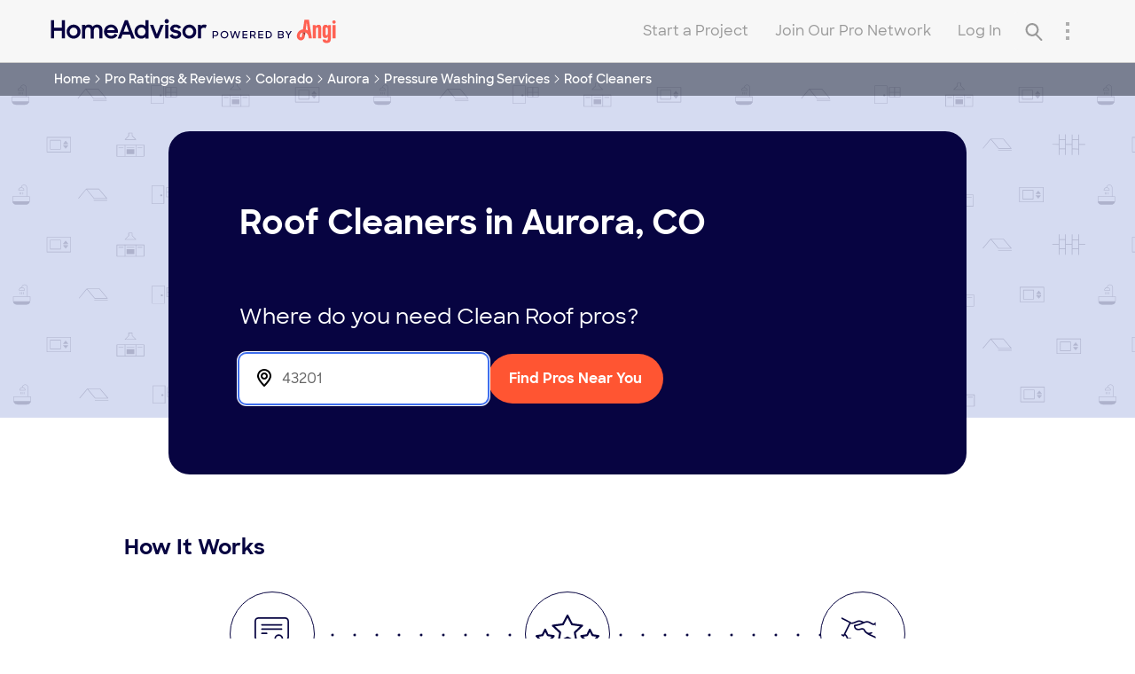

--- FILE ---
content_type: application/javascript; charset=UTF-8
request_url: https://ha-directory-ssr.homeadvisor.com/_next/static/chunks/499-571f42eeccc5ce13.js
body_size: 56489
content:
(self.webpackChunk_N_E=self.webpackChunk_N_E||[]).push([[499],{2555:function(e,t,n){"use strict";var r=n(5318),a=n(8);t.Z=void 0;var o=r(n(3038)),i=function(e,t){if(!t&&e&&e.__esModule)return e;if(null===e||"object"!==a(e)&&"function"!==typeof e)return{default:e};var n=s(t);if(n&&n.has(e))return n.get(e);var r={},o=Object.defineProperty&&Object.getOwnPropertyDescriptor;for(var i in e)if("default"!==i&&Object.prototype.hasOwnProperty.call(e,i)){var l=o?Object.getOwnPropertyDescriptor(e,i):null;l&&(l.get||l.set)?Object.defineProperty(r,i,l):r[i]=e[i]}r.default=e,n&&n.set(e,r);return r}(n(7294));function s(e){if("function"!==typeof WeakMap)return null;var t=new WeakMap,n=new WeakMap;return(s=function(e){return e?n:t})(e)}var l=function(e){var t=i.default.useState(!1),n=(0,o.default)(t,2),r=n[0],a=n[1];return(0,i.useEffect)((function(){var t=window.matchMedia(e);a(t.matches);var n=function(e){return a(e.matches)};return t.addEventListener("change",n),function(){return t.removeEventListener("change",n)}}),[e]),r};t.Z=l},7228:function(e){e.exports=function(e,t){(null==t||t>e.length)&&(t=e.length);for(var n=0,r=new Array(t);n<t;n++)r[n]=e[n];return r},e.exports.__esModule=!0,e.exports.default=e.exports},2858:function(e){e.exports=function(e){if(Array.isArray(e))return e},e.exports.__esModule=!0,e.exports.default=e.exports},5318:function(e){e.exports=function(e){return e&&e.__esModule?e:{default:e}},e.exports.__esModule=!0,e.exports.default=e.exports},3884:function(e){e.exports=function(e,t){var n=null==e?null:"undefined"!==typeof Symbol&&e[Symbol.iterator]||e["@@iterator"];if(null!=n){var r,a,o=[],i=!0,s=!1;try{for(n=n.call(e);!(i=(r=n.next()).done)&&(o.push(r.value),!t||o.length!==t);i=!0);}catch(l){s=!0,a=l}finally{try{i||null==n.return||n.return()}finally{if(s)throw a}}return o}},e.exports.__esModule=!0,e.exports.default=e.exports},521:function(e){e.exports=function(){throw new TypeError("Invalid attempt to destructure non-iterable instance.\nIn order to be iterable, non-array objects must have a [Symbol.iterator]() method.")},e.exports.__esModule=!0,e.exports.default=e.exports},3038:function(e,t,n){var r=n(2858),a=n(3884),o=n(379),i=n(521);e.exports=function(e,t){return r(e)||a(e,t)||o(e,t)||i()},e.exports.__esModule=!0,e.exports.default=e.exports},8:function(e){function t(n){return e.exports=t="function"==typeof Symbol&&"symbol"==typeof Symbol.iterator?function(e){return typeof e}:function(e){return e&&"function"==typeof Symbol&&e.constructor===Symbol&&e!==Symbol.prototype?"symbol":typeof e},e.exports.__esModule=!0,e.exports.default=e.exports,t(n)}e.exports=t,e.exports.__esModule=!0,e.exports.default=e.exports},379:function(e,t,n){var r=n(7228);e.exports=function(e,t){if(e){if("string"===typeof e)return r(e,t);var n=Object.prototype.toString.call(e).slice(8,-1);return"Object"===n&&e.constructor&&(n=e.constructor.name),"Map"===n||"Set"===n?Array.from(e):"Arguments"===n||/^(?:Ui|I)nt(?:8|16|32)(?:Clamped)?Array$/.test(n)?r(e,t):void 0}},e.exports.__esModule=!0,e.exports.default=e.exports},6010:function(e,t,n){"use strict";function r(e){var t,n,a="";if("string"==typeof e||"number"==typeof e)a+=e;else if("object"==typeof e)if(Array.isArray(e))for(t=0;t<e.length;t++)e[t]&&(n=r(e[t]))&&(a&&(a+=" "),a+=n);else for(t in e)e[t]&&(a&&(a+=" "),a+=t);return a}t.Z=function(){for(var e,t,n=0,a="";n<arguments.length;)(e=arguments[n++])&&(t=r(e))&&(a&&(a+=" "),a+=t);return a}},7954:function(e,t,n){var r=/^\s+|\s+$/g,a=/^[-+]0x[0-9a-f]+$/i,o=/^0b[01]+$/i,i=/^0o[0-7]+$/i,s=parseInt,l="object"==typeof n.g&&n.g&&n.g.Object===Object&&n.g,c="object"==typeof self&&self&&self.Object===Object&&self,u=l||c||Function("return this")(),d=Object.prototype.toString,m=Math.max,p=Math.min,h=function(){return u.Date.now()};function A(e){var t=typeof e;return!!e&&("object"==t||"function"==t)}function f(e){if("number"==typeof e)return e;if(function(e){return"symbol"==typeof e||function(e){return!!e&&"object"==typeof e}(e)&&"[object Symbol]"==d.call(e)}(e))return NaN;if(A(e)){var t="function"==typeof e.valueOf?e.valueOf():e;e=A(t)?t+"":t}if("string"!=typeof e)return 0===e?e:+e;e=e.replace(r,"");var n=o.test(e);return n||i.test(e)?s(e.slice(2),n?2:8):a.test(e)?NaN:+e}e.exports=function(e,t,n){var r,a,o,i,s,l,c=0,u=!1,d=!1,v=!0;if("function"!=typeof e)throw new TypeError("Expected a function");function g(t){var n=r,o=a;return r=a=void 0,c=t,i=e.apply(o,n)}function C(e){return c=e,s=setTimeout(_,t),u?g(e):i}function w(e){var n=e-l;return void 0===l||n>=t||n<0||d&&e-c>=o}function _(){var e=h();if(w(e))return y(e);s=setTimeout(_,function(e){var n=t-(e-l);return d?p(n,o-(e-c)):n}(e))}function y(e){return s=void 0,v&&r?g(e):(r=a=void 0,i)}function b(){var e=h(),n=w(e);if(r=arguments,a=this,l=e,n){if(void 0===s)return C(l);if(d)return s=setTimeout(_,t),g(l)}return void 0===s&&(s=setTimeout(_,t)),i}return t=f(t)||0,A(n)&&(u=!!n.leading,o=(d="maxWait"in n)?m(f(n.maxWait)||0,t):o,v="trailing"in n?!!n.trailing:v),b.cancel=function(){void 0!==s&&clearTimeout(s),c=0,r=l=a=s=void 0},b.flush=function(){return void 0===s?i:y(h())},b}},1451:function(e,t,n){"use strict";n.d(t,{$:function(){return se}});var r=n(7294),a=n(338),o=n(3673),i=n(5195),s=n(7841),l=n.n(s);var c=function(e){var t=e.handle,n=e.body,a=e.collapsible,o=e.showToggle,s=void 0===o||o,c=e.onToggle,u=(0,r.useState)(!a),d=u[0],m=u[1],p=(0,r.useState)(a?0:"100%"),h=p[0],A=p[1];return(0,r.useEffect)((function(){a||(m(!0),A("100%"))}),[a]),r.createElement("div",{className:l().root},r.createElement("div",{role:"button",onClick:function(){m(!d&&a),c&&c(!d&&a),A(a&&d?0:"100%")},onKeyDown:function(){return!0},tabIndex:d?-1:0,className:l().collapseButton},t,a&&s&&r.createElement(i.Z,{plus:!d,className:l().plusMinusIcon})),r.createElement("div",{className:l().body,style:{maxHeight:h}},n))},u=n(828),d=n(2995),m=n.n(d);function p(e){var t=(0,u.Z)(e.split(","),2),n=t[0],r=t[1];return"https://www.homeadvisor.com/c.".concat(n.replace(/\s/g,"_"),".").concat(r.trim(),".html")}var h=function(e){var t=e.cities,n=e.ctaGroup;return r.createElement(r.Fragment,null,n,r.createElement("div",{className:m().root},t.map((function(e){var t=e.text,n=e.url;return r.createElement("a",{key:t,href:0===n.length?p(t):n,className:m().link},t)}))))},A=n(7599),f=n.n(A);var v=function(){return r.createElement("div",{className:f().root},r.createElement("span",{className:f().titleText},"Most Popular Cities"),r.createElement("hr",{className:f().hr}),r.createElement("a",{href:"https://www.homeadvisor.com/clp/",className:f().link},"Browse by State ",r.createElement(o.Z,{"aria-hidden":!0,className:f().chevron})))},g=n(4551),C=n.n(g);var w=function(){return r.createElement("div",{className:C().root},"Additional Cities")},_=n(3786),y=n.n(_);var b=function(e){var t=e.category;return r.createElement("div",null,r.createElement("h3",{className:y().heading},t.name),r.createElement("ul",{className:y().linksList},t.links.map((function(e){var t=e.text,n=e.url;return r.createElement("li",{className:y().linkListItem,key:t},r.createElement("a",{href:n,className:y().link},t))}))))};var E=[{name:"Homeowner Services",links:[{url:"https://www.homeadvisor.com/profinder/",text:"Find Pros"},{url:"https://www.homeadvisor.com/c.html",text:"Browse Pro Directory"},{url:"https://www.homeadvisor.com/storefront/",text:"Fixed Price Services"},{url:"https://www.homeadvisor.com/membership/",text:"Key Membership"},{url:"https://www.homeadvisor.com/r/affirm-financing/",text:"Financing"}]},{name:"Homeowner Resources",links:[{url:"https://www.homeadvisor.com/myhomeadvisor/settings",text:"My Account"},{url:"https://www.homeadvisor.com/cost/",text:"True Cost Guide"},{url:"https://www.homeadvisor.com/r/",text:"Resource Center"},{url:"https://www.homeadvisor.com/labs/rap/",text:"Refer a Pro"},{url:"https://www.homeadvisor.com/near-me/",text:"Pros Near Me"},{url:"https://www.homeadvisor.com/customer-care/",text:"A Note from Our Team"},{url:"https://www.homeadvisor.com/r/state-by-state-licensing-requirements/",text:"Licensing Requirements"}]},{name:"For Service Professionals",links:[{url:"https://pro.homeadvisor.com/servlet/LoginServlet",text:"Service Professional Log In"},{url:"https://www.homeadvisor.com/spa/zip",text:"Join Our Pro Network"},{url:"https://pro.homeadvisor.com/r/?m=sp_pro_center&entry_point_id=33522463",text:"Pro Resource Center"},{url:"https://pro.homeadvisor.com/home-improvement-contractor-leads/",text:"Contractor Leads"},{url:"https://pro.homeadvisor.com/nationalaccounts/",text:"National Accounts"}]},{name:"About HomeAdvisor",links:[{url:"https://www.homeadvisor.com/r/code-of-conduct/",text:"Code of Conduct"},{url:"https://www.homeadvisor.com/contact/",text:"Contact Us"},{url:"https://www.homeadvisor.com/how-it-works/",text:"How it Works"},{url:"https://www.homeadvisor.com/help/faqs/",text:"Help and FAQs"},{url:"https://ir.angi.com/",text:"Investor Relations"},{url:"https://boards.greenhouse.io/angi",text:"Careers"}]}],L=[{url:"https://www.travaux.com/",text:"France: Travaux"},{url:"https://www.my-hammer.de/",text:"Germany: MyHammer"},{url:"https://www.instapro.it/",text:"Italy: Instapro"},{url:"https://www.werkspot.nl/",text:"Netherlands: Werkspot"},{url:"https://www.mybuilder.com/",text:"UK: MyBuilder"}],S=[{url:"https://www.facebook.com/HomeAdvisor",Comp:function(e){return r.createElement("svg",Object.assign({viewBox:"0 0 30 30",xmlns:"http://www.w3.org/2000/svg"},e),r.createElement("g",null,r.createElement("circle",{cx:"50%",cy:"50%",r:"40%",fill:"transparent"}),r.createElement("path",{d:"M15,3.5A11.5,11.5,0,1,0,26.5,15,11.5,11.5,0,0,0,15,3.5m4.31,7.91H17.16a.78.78,0,0,0-.72.71v.72h2.15v2.88H16.44v5.75H13.56V15.72H11.41V12.84h2.15V11.41A3.2,3.2,0,0,1,16.9,8.53h2.41Z"})))}},{url:"https://www.instagram.com/homeadvisor",Comp:function(e){return r.createElement("svg",Object.assign({viewBox:"0 0 30 30",xmlns:"http://www.w3.org/2000/svg"},e),r.createElement("g",null,r.createElement("circle",{cx:"50%",cy:"50%",r:"40%",fill:"transparent"}),r.createElement("path",{d:"M18.26,12H20a.3.3,0,0,0,.3-.3V10a.3.3,0,0,0-.3-.3H18.26a.29.29,0,0,0-.3.3v1.73A.29.29,0,0,0,18.26,12Z"}),r.createElement("path",{d:"M18.62,14a3.94,3.94,0,0,1,.14,1,3.76,3.76,0,1,1-7.52,0,3.56,3.56,0,0,1,.14-1c0-.13.08-.26.13-.38h-2v5.63a1.33,1.33,0,0,0,1.32,1.33h8.44a1.33,1.33,0,0,0,1.32-1.33V13.59H18.49C18.54,13.71,18.58,13.84,18.62,14Z"}),r.createElement("path",{d:"M15,17.42A2.42,2.42,0,0,0,17.42,15a2.36,2.36,0,0,0-.31-1.18,1.76,1.76,0,0,0-.14-.23,2.44,2.44,0,0,0-2-1,2.41,2.41,0,0,0-2,1,1.14,1.14,0,0,0-.15.23A2.36,2.36,0,0,0,12.58,15,2.42,2.42,0,0,0,15,17.42Z"}),r.createElement("path",{d:"M15,3.5A11.5,11.5,0,1,0,26.5,15,11.5,11.5,0,0,0,15,3.5Zm6.89,16.22a2.17,2.17,0,0,1-2.17,2.17H10.28a2.16,2.16,0,0,1-2.16-2.17V10.28a2.16,2.16,0,0,1,2.16-2.17h9.44a2.17,2.17,0,0,1,2.17,2.17Z"})))}},{url:"https://www.linkedin.com/company/homeadvisor",Comp:function(e){return r.createElement("svg",Object.assign({viewBox:"0 0 30 30",xmlns:"http://www.w3.org/2000/svg"},e),r.createElement("g",null,r.createElement("circle",{cx:"50%",cy:"50%",r:"40%",fill:"transparent"}),r.createElement("path",{d:"M15,3.5A11.5,11.5,0,1,0,26.5,15,11.5,11.5,0,0,0,15,3.5M8.53,12.12h2.88v9.35H8.53ZM10,11.41A1.44,1.44,0,1,1,11.41,10,1.44,1.44,0,0,1,10,11.41Zm11.5,10.06H18.59V16.08a1.31,1.31,0,0,0-.49-.87,1.66,1.66,0,0,0-1.2,0l-1.18.57v5.72H12.84V12.12h2.88v.45a4.48,4.48,0,0,1,3.79.13,4.11,4.11,0,0,1,2,3.38Z"})))}},{url:"https://www.pinterest.com/homeadvisor",Comp:function(e){return r.createElement("svg",Object.assign({viewBox:"0 0 30 30",xmlns:"http://www.w3.org/2000/svg"},e),r.createElement("g",null,r.createElement("circle",{cx:"50%",cy:"50%",r:"40%",fill:"transparent"}),r.createElement("path",{d:"M15.37,3.65a11.5,11.5,0,1,0,11.5,11.5A11.5,11.5,0,0,0,15.37,3.65ZM19,16.78c-.9.75-3,1.26-4.12.42-.16-.12-.23-.49-.43-.35s-.29,1.17-.36,1.42a12.45,12.45,0,0,1-.51,1.49A13.79,13.79,0,0,1,12,22.47c.06-.59,0-1.19,0-1.78a15.82,15.82,0,0,1,.55-3.29,11.4,11.4,0,0,0,.75-3.19,10.21,10.21,0,0,1-.21-1.81c.18-1.17,1.89-2.25,2.49-.9.68,1.56-1.46,3.44-.29,4.52a1.8,1.8,0,0,0,1.35.27c2.47-.48,2.82-5.5.79-6.67a4,4,0,0,0-5.91,3.62c.11,1,1.21,1.6.28,2.5a2.77,2.77,0,0,1-1.85-3c0-3.22,3.1-5.24,6.48-4.87a4.77,4.77,0,0,1,4.27,3.9A6,6,0,0,1,19,16.78Z"})))}},{url:"https://www.twitter.com/homeadvisor",Comp:function(e){return r.createElement("svg",Object.assign({viewBox:"0 0 30 30",xmlns:"http://www.w3.org/2000/svg"},e),r.createElement("g",null,r.createElement("circle",{cx:"50%",cy:"50%",r:"40%",fill:"transparent"}),r.createElement("path",{d:"M15,26.5A11.5,11.5,0,1,0,3.5,15,11.5,11.5,0,0,0,15,26.5M12.7,15.79a1.62,1.62,0,0,1-1.77-.94,1.25,1.25,0,0,1,1-.42,1.9,1.9,0,0,1-1.61-1.56,2.75,2.75,0,0,1,.88-.12,2.11,2.11,0,0,1-1.22-2,26.7,26.7,0,0,1,3.69,1.76,5.47,5.47,0,0,1,1.08,1c.52-1.49,1.16-3,2.25-3.79a.81.81,0,0,1-.21.47,2,2,0,0,1,1.12-.58c-.05.33-.49.52-.76.63.21-.07,1.28-.59,1.4-.29s-.74.49-.89.55l-.33.14a3.14,3.14,0,0,1,3,2.59c0,.11.06.24.08.36a2.36,2.36,0,0,0,1.69-.2,1.72,1.72,0,0,1-1.56,1,3.13,3.13,0,0,0,1.63.18,2.11,2.11,0,0,1-1.72.71c-1.17,5.17-9,7.36-12.66,2a3.59,3.59,0,0,0,5.33-.15C12.25,17.27,11.59,16.31,12.7,15.79Z"})))}},{url:"https://www.youtube.com/user/HomeAdvisor",Comp:function(e){return r.createElement("svg",Object.assign({viewBox:"0 0 30 30",xmlns:"http://www.w3.org/2000/svg"},e),r.createElement("g",null,r.createElement("circle",{cx:"50%",cy:"50%",r:"40%",fill:"transparent"}),r.createElement("path",{d:"M20.1,17.56a.38.38,0,0,0-.32.12.62.62,0,0,0-.1.4v.45h.83v-.45a.69.69,0,0,0-.1-.4A.37.37,0,0,0,20.1,17.56Z"}),r.createElement("path",{d:"M16.88,17.55a.48.48,0,0,0-.2,0,.72.72,0,0,0-.19.13V20.5a.77.77,0,0,0,.22.16.57.57,0,0,0,.22,0,.34.34,0,0,0,.26-.09.48.48,0,0,0,.08-.31V18a.49.49,0,0,0-.1-.34A.36.36,0,0,0,16.88,17.55Z"}),r.createElement("path",{d:"M15,3.5A11.5,11.5,0,1,0,26.5,15,11.5,11.5,0,0,0,15,3.5ZM11.76,16.19H10.67v5.16H9.62V16.19H8.53v-.88h3.23Zm0-1H10.61V12.55l-1.41-4h1.19l.77,2.66h.08L12,8.53h1.2l-1.38,3.89Zm3.05,6.17h-.93v-.49a2.14,2.14,0,0,1-.54.41,1.14,1.14,0,0,1-.54.14.58.58,0,0,1-.49-.2.9.9,0,0,1-.17-.59V16.89h.94v3.42a.37.37,0,0,0,.06.23.24.24,0,0,0,.19.07.54.54,0,0,0,.26-.1,1.54,1.54,0,0,0,.29-.23V16.89h.93Zm-.07-6a1.64,1.64,0,0,1-1.1-.37,1.3,1.3,0,0,1-.41-1V11.4a1.12,1.12,0,0,1,.42-.91,1.82,1.82,0,0,1,1.14-.34,1.57,1.57,0,0,1,1.07.36,1.15,1.15,0,0,1,.42.92V14a1.26,1.26,0,0,1-.41,1A1.65,1.65,0,0,1,14.77,15.31Zm3.46,5.12a1.05,1.05,0,0,1-.22.72.79.79,0,0,1-.63.25,1.22,1.22,0,0,1-.49-.09,1.27,1.27,0,0,1-.4-.3v.34h-.95v-6h.95v1.94a1.44,1.44,0,0,1,.4-.31.94.94,0,0,1,.43-.1.84.84,0,0,1,.68.28,1.32,1.32,0,0,1,.23.83Zm-.33-5.18a.68.68,0,0,1-.55-.21,1,1,0,0,1-.19-.66v-4.1h1.05V14a.41.41,0,0,0,.07.25.27.27,0,0,0,.21.08.62.62,0,0,0,.3-.1,1.35,1.35,0,0,0,.32-.27V10.28h1.05v4.9H19.11v-.54a2.29,2.29,0,0,1-.6.46A1.44,1.44,0,0,1,17.9,15.25Zm3.57,4H19.68v.85a.92.92,0,0,0,.09.48.37.37,0,0,0,.32.14.42.42,0,0,0,.33-.12.88.88,0,0,0,.09-.5v-.21h1v.23a1.39,1.39,0,0,1-.35,1,1.45,1.45,0,0,1-1.05.35,1.3,1.3,0,0,1-1-.37,1.37,1.37,0,0,1-.36-1v-2a1.22,1.22,0,0,1,.4-.95,1.44,1.44,0,0,1,1-.36,1.34,1.34,0,0,1,1,.34,1.29,1.29,0,0,1,.34,1Z"}),r.createElement("path",{d:"M14.77,11a.5.5,0,0,0-.31.1.32.32,0,0,0-.12.26V14a.39.39,0,0,0,.43.43.51.51,0,0,0,.34-.11.43.43,0,0,0,.13-.32V11.36a.33.33,0,0,0-.13-.26A.6.6,0,0,0,14.77,11Z"})))}}],M=[{url:"https://legal.homeadvisor.com/#privacy-policy",omni:"Pactsafe : Privacy",text1:"Privacy",text2:"Policy",text3:""},{url:"https://legal.homeadvisor.com/#California-Privacy",omni:"Pactsafe : California Privacy",text1:"California",text2:"Privacy",text3:""},{url:"https://www.homeadvisor.com/donotsell",omni:"Pactsafe : Do Not Sell",text1:"Do Not Sell ",text2:"or Share My ",text3:"Personal Information"},{omni:"Pactsafe : Accessibility Tools",text1:"Accessibility",text2:"Tools",text3:""}],k=n(4818),x=n.n(k),I="https://xy59r.app.goo.gl/2kU8",P="Download HomeAdvisor's Free App";var N=function(){return r.createElement("div",null,r.createElement("h3",{className:x().heading},"Get our Angi-powered app"),r.createElement("div",{className:x().downloadsWrapper},r.createElement("a",{href:I,target:"_blank",rel:"noreferrer","aria-label":P},r.createElement("img",{src:"[data-uri]",alt:"App Store HomeAdvisor",className:x().appleImg})),r.createElement("a",{href:I,target:"_blank",rel:"noreferrer","aria-label":P},r.createElement("img",{src:"[data-uri]",alt:"Play Store HomeAdvisor",className:x().androidImg}))))},H=n(7803),R=n.n(H);var O=function(){return r.createElement("div",null,r.createElement("h3",{className:R().heading},"Stay Connected"),r.createElement("div",{className:R().compWrapper},S.map((function(e){var t=e.url,n=e.Comp;return r.createElement("a",{rel:"noopener noreferrer",target:"_blank",href:t,key:t},r.createElement(n,{className:R().comp}))}))))},T=n(3414),B=n.n(T);var Z=function(){return r.createElement("div",{className:B().root},r.createElement("form",{action:"https://www.homeadvisor.com/sm/emailprefs/signup",method:"post"},r.createElement("h2",{className:B().heading},"Sign up for Free Project ",r.createElement("br",null),"Cost Information"),r.createElement("div",{className:B().inputWrapper},r.createElement("input",{name:"email",placeholder:"Email",type:"email",className:B().inputField})),r.createElement("div",{className:B().inputWrapper},r.createElement("input",{name:"zip",pattern:"(^\\d{5}(-\\d{4})?$)|(^[a-zA-Z]\\d[a-zA-Z]( ?\\d[a-zA-Z]\\d)?$)",placeholder:"ZIP Code",className:B().inputField})),r.createElement("input",{name:"marketingOptIn",type:"hidden",value:"marketingOptIn"}),r.createElement("input",{name:"bypassWelcomeEmail",type:"hidden",value:"bypassWelcomeEmail"}),r.createElement("button",{type:"submit",value:"Subscribe","data-track-omni":"MyHA:EmailPrefsJoin:Subscribe","data-sid_type":"Clickmap","data-sid":"Footer Subscribe",className:B().subscribeButton},"Subscribe")))},j=n(4382),D=n.n(j);var V=function(){return r.createElement("div",{className:D().bg},r.createElement("div",{className:D().root},r.createElement("div",{className:D().resourceWrapper},r.createElement("div",{className:D().signupWrapper},r.createElement(Z,null)),r.createElement("div",{className:D().stayConnectedWrapper},r.createElement(O,null)),r.createElement(N,null)),E.map((function(e){return r.createElement(b,{category:e,key:e.name})}))))},W=n(2670),F=n(655),z=function(e,t,n,r){return new(n||(n=Promise))((function(a,o){var i=function(e){try{l(r.next(e))}catch(t){o(t)}},s=function(e){try{l(r.throw(e))}catch(t){o(t)}},l=function(e){var t;e.done?a(e.value):(t=e.value,(0,W.Z)(t,n)?t:new n((function(e){e(t)}))).then(i,s)};l((r=r.apply(e,t||[])).next())}))},G="do_load_accesibe_js";function X(){return z(this,void 0,void 0,(function(){return(0,F.__generator)(this,(function(e){switch(e.label){case 0:return window.acsbJS?[2]:[4,new Promise((function(e){var t=document.createElement("script");t.onload=e,t.src="https://acsbapp.com/apps/app/dist/js/app.js",t.async=!0,document.body.appendChild(t)}))];case 1:return e.sent(),window.acsbJS.init({statementLink:"",footerHtml:"Web Accessibility Settings",hideMobile:!1,hideTrigger:!1,language:"en",position:"left",leadColor:"#282827",triggerColor:"#fc5647",triggerRadius:"50%",triggerPositionX:"left",triggerPositionY:"bottom",triggerIcon:"people",triggerSize:"medium",triggerOffsetX:20,triggerOffsetY:20,mobile:{triggerSize:"small",triggerPositionX:"left",triggerPositionY:"bottom",triggerOffsetX:20,triggerOffsetY:20,triggerRadius:"50%"}}),[2]}}))}))}var U=function(){return(0,r.useEffect)((function(){"yes"===window.localStorage.getItem(G)&&X()}),[]),(0,r.useCallback)((function(){window.localStorage.setItem(G,"yes"),X(),function(){var e=setInterval((function(){var t=document.querySelector(".acsb-trigger");(0,W.Z)(t,HTMLElement)&&(t.click(),window.clearInterval(e))}),100)}()}),[])},Y=n(1093),J=n.n(Y);var Q=function(){var e=U();return r.createElement("div",{className:J().root},r.createElement("div",{className:J().wrapper},r.createElement("h3",{className:J().heading},"HomeAdvisor International:"),r.createElement("div",{className:J().internationalLinksWrapper},L.map((function(e,t){var n=e.url,a=e.text;return r.createElement(r.Fragment,{key:a},r.createElement("a",{href:n,className:J().internationalLink},a),t<L.length-1&&r.createElement("div",{className:J().internationalLinkSeparator}))}))),r.createElement("div",{className:J().trademarkLinksWrapper},M.map((function(t,n){var a=t.url,o=t.omni,i=t.text1,s=t.text2,l=t.text3;return r.createElement(r.Fragment,{key:"".concat(i," ").concat(s," ").concat(l)},r.createElement("a",{className:J().trademarkLink,href:a,target:"_blank",rel:"noreferrer","data-track-omni":o,"data-track-omni-type":"e",onClick:null==a?e:void 0},r.createElement("div",{className:J().trademarkLinkTextWrapper},r.createElement("p",{className:J().trademarkLinkText},i),r.createElement("p",{className:J().trademarkLinkText},s),r.createElement("p",{className:J().trademarkLinkText},l))),n<M.length-1&&r.createElement("div",{className:J().trademarkLinkSeparator}))}))),r.createElement("div",{className:J().termsWrapper},"By using HomeAdvisor, you agree to our",r.createElement("a",{href:"https://legal.homeadvisor.com/#terms",target:"_blank",rel:"noreferrer","data-track-omni":"Pactsafe : TNC","data-track-omni-type":"e",className:J().termsLink},"Terms & Conditions")),r.createElement("div",{className:J().copyright},"\xa9 Copyright 1999 - ",(new Date).getFullYear()," HomeAdvisor, Inc. All Rights Reserved")))},q=n(3442),K=n.n(q);function $(e){var t=e.category,n=(0,r.useState)(!1),a=n[0],o=n[1];return r.createElement(c,{showToggle:!1,collapsible:!0,onToggle:o,handle:r.createElement("h3",{className:K().heading,style:{borderBottom:"1px solid #999"}},t.name,r.createElement(i.Z,{plus:!a,size:12})),body:r.createElement("div",{style:{borderBottom:"1px solid #999"},className:K().body},r.createElement("ul",{className:K().categoryLinksWrapper},t.links.map((function(e){var t=e.text,n=e.url;return r.createElement("li",{className:K().categoryListItem,key:t},r.createElement("a",{href:n,className:K().categoryLink},t))}))))})}var ee=E.concat([{name:"HomeAdvisor International",links:L}]);var te=function(){return r.createElement("div",{className:K().bg},r.createElement("div",{className:K().root},r.createElement("div",{style:{borderTop:"1px solid #999"}},ee.map((function(e){return r.createElement($,{category:e,key:e.name})})))))},ne=n(9858),re=n.n(ne);var ae=function(){var e=U();return r.createElement("div",{className:re().root},r.createElement("h3",{className:re().heading},"Follow Us"),r.createElement("div",{className:re().socialMediaLinksWrapper},S.map((function(e){var t=e.url,n=e.Comp;return r.createElement("a",{rel:"noopener noreferrer",target:"_blank",href:t,key:t},r.createElement(n,{className:re().socialMediaComp}))}))),r.createElement("div",{className:re().trademarkLinksWrapper},M.map((function(t,n){var a=t.url,o=t.omni,i=t.text1,s=t.text2;return r.createElement(r.Fragment,{key:a||"accessibility_link"},r.createElement("a",{className:re().trademarkLink,href:a,target:"_blank",rel:"noreferrer","data-track-omni":o,"data-track-omni-type":"e",onClick:null==a?e:void 0},r.createElement("div",{className:re().trademarkLinkTextWrapper},r.createElement("p",{className:re().trademarkLinkText},i),r.createElement("p",{className:re().trademarkLinkText},s))),n<M.length-1&&r.createElement("div",{className:re().trademarkLinkSeparator}))}))),r.createElement("div",{className:re().termsWrapper},"By using HomeAdvisor, you agree to our",r.createElement("br",null),r.createElement("a",{href:"https://legal.homeadvisor.com/#terms",target:"_blank",rel:"noreferrer","data-track-omni":"Pactsafe : TNC","data-track-omni-type":"e",className:re().termsLink},"Terms & Conditions")),r.createElement("div",{className:re().copyright},"\xa9 Copyright 1999 - ",(new Date).getFullYear()," HomeAdvisor, Inc. All Rights Reserved"))},oe=n(9677),ie=n.n(oe),se=r.forwardRef((function(e,t){var n=e.popularCities,i=void 0===n?[]:n,s=e.additionalCities,l=void 0===s?[]:s,u=(0,a.Z)("(max-width: ".concat(1024,"px)"));return r.createElement("footer",{className:ie().root,ref:t},r.createElement(c,{key:"PopularCitiesCollapsible",showToggle:!0,collapsible:u,handle:r.createElement(v,null),body:r.createElement(r.Fragment,{key:"PopularCities"},r.createElement(h,{cities:i,ctaGroup:u&&r.createElement("div",{className:ie().citiesGridCTAGroup},r.createElement("a",{href:"https://www.homeadvisor.com/clp/",className:ie().citiesGridCTAGroupLink},"Browse by State"," ",r.createElement(o.Z,{"aria-hidden":!0,className:ie().citiesGridCTAGroupChevron})))}),r.createElement(c,{key:"AdditionalCitiesCollapsible",collapsible:!0,showToggle:!0,handle:r.createElement(w,null),body:r.createElement("div",{className:ie().additionalCitiesBody},r.createElement(h,{cities:l,key:"AdditionalCityGrid"}))}))}),r.createElement("div",{className:ie().desktopSubRoot},r.createElement(V,null),r.createElement(Q,null)),r.createElement("div",{className:ie().mobileSubRoot},r.createElement("div",{className:ie().mobileSubRootBg},r.createElement("div",{className:ie().resourceWrapper},r.createElement("div",{className:ie().getOurAppWrapper},r.createElement(N,null)),r.createElement(Z,null))),r.createElement(te,null),r.createElement(ae,null)))}));se.displayName="Footer"},3769:function(e,t,n){"use strict";n.d(t,{Z:function(){return f}});var r=n(2670),a=n(9815),o=n(655),i=n(7294),s=n(6741),l=function(e,t){var n={};for(var r in e)Object.prototype.hasOwnProperty.call(e,r)&&t.indexOf(r)<0&&(n[r]=e[r]);if(null!=e&&"function"===typeof Object.getOwnPropertySymbols){var a=0;for(r=Object.getOwnPropertySymbols(e);a<r.length;a++)t.indexOf(r[a])<0&&Object.prototype.propertyIsEnumerable.call(e,r[a])&&(n[r[a]]=e[r[a]])}return n};var c=function(e){var t=e.color,n=void 0===t?"#333":t,r=e.className,a=void 0===r?"[&>*]:[pointer-events:auto]":r,o=e.width,s=void 0===o?"14":o,c=e.height,u=void 0===c?"20":c,d=l(e,["color","className","width","height"]);return i.createElement("svg",Object.assign({xmlns:"http://www.w3.org/2000/svg",width:s,height:u,viewBox:"0 0 30 30",className:a},d),i.createElement("g",{id:"Layer_2","data-name":"Layer 2"},i.createElement("path",{fill:n,className:"cls-1",d:"M16.41,15,25.6,5.81A1,1,0,1,0,24.19,4.4L15,13.59,5.82,4.41A1,1,0,0,0,4.41,5.82L13.59,15,4.4,24.19a1,1,0,0,0,0,1.41,1,1,0,0,0,.7.3,1,1,0,0,0,.71-.3L15,16.41l9.18,9.18a1,1,0,0,0,1.41,0,1,1,0,0,0,0-1.41Z"})))},u=n(7954),d=n.n(u),m=n(6010),p=n(9504),h=n.n(p),A=function(e,t,n,a){return new(n||(n=Promise))((function(o,i){var s=function(e){try{c(a.next(e))}catch(t){i(t)}},l=function(e){try{c(a.throw(e))}catch(t){i(t)}},c=function(e){var t;e.done?o(e.value):(t=e.value,(0,r.Z)(t,n)?t:new n((function(e){e(t)}))).then(s,l)};c((a=a.apply(e,t||[])).next())}))},f=function(e){var t=e.autocompleteTrackingMethods,n=e.inputRef,r=e.inputId,l=void 0===r?"searchInput":r,u=e.placeholder,p=void 0===u?"Search HomeAdvisor":u,f=e.isHero,v=void 0!==f&&f,g=e.sourcePage,C=void 0===g?"Header":g,w=e.analyticsPageName,_=void 0===w?"":w,y=e.getHomeadvisorUrl,b=void 0===y?function(e){return e}:y,E=e.searchOpened,L=void 0===E||E,S=e.setSearchOpened,M=(0,i.useState)(-1),k=M[0],x=M[1],I=(0,i.useState)(!1),P=I[0],N=I[1],H=[{name:"Popular Services",description:"Popular Services",url:"",oid:-1},{name:"Roofing & Gutters",description:"Roofing & Gutters",url:"/category.Roofing-Siding-Gutters.10217.html",oid:-2},{name:"Additions and Remodels",description:"Additions and Remodels",url:"/category.Additions-Remodeling.12001.html",oid:-3},{name:"HVAC",description:"HVAC",url:"/category.Heating-Cooling.10211.html",oid:-4},{name:"Plumbing",description:"Plumbing",url:"/category.Plumbing.10216.html",oid:-5},{name:"Painting",description:"Painting",url:"/category.Painting-Staining.10215.html",oid:-6}],R=H,O=(0,i.useState)(R),T=O[0],B=O[1],Z=(0,i.useState)(!1),j=Z[0],D=Z[1],V=(0,i.useCallback)(d()((function(e){return A(void 0,void 0,void 0,(function(){var t,n,r,i,s,l,c;return(0,o.__generator)(this,(function(o){switch(o.label){case 0:return 0!==(t=e.target.value).length?[3,1]:(N(!0),B(H),[3,5]);case 1:return o.trys.push([1,4,,5]),n={r_username:"cammlagoogle",r_accesskey:"43xNWjRy",query:"".concat(t.replace(/\s+$/g,""))},r=new URLSearchParams(n),[4,fetch(b("".concat("/api","/resource/v1/site-search/suggest?").concat(r.toString())))];case 2:return[4,o.sent().json()];case 3:return i=o.sent(),s=i.tasks.filter((function(e){return e.oid>0})).map((function(e){return e})),l={action:"SEARCH",startIndex:"",useExtSearch:"false",headerSearchTrack:"true",searchType:"SiteTaskSearch",initialSearch:"true",sourcePage:C,query:"".concat(t)},c=new URLSearchParams(l),B((0,a.Z)(s).concat([{description:"View All Results",oid:-7,name:"View All Results",url:"/sitesearch/searchQuery?".concat(c.toString())}])),N(!0),[3,5];case 4:return o.sent(),B([]),N(!1),[3,5];case 5:return[2]}}))}))}),300),[]);return(0,i.useEffect)((function(){if(P&&t){var e=t.onFocus;""!==_?e(_):e()}}),[P]),i.createElement("div",{className:(0,m.Z)(h().root,v&&h().heroRoot,!v&&L&&h().headerRootSearchOpen,!v&&!L&&h().headerRootSearchClose)},i.createElement("div",{className:(0,m.Z)(h().inputContainer,v?h().heroInputContainer:h().headerInputContainer,!v&&P&&h().headerInputContainerFocus)},!v&&S?i.createElement(s.Z,{className:(0,m.Z)(h().headerSearchIcon,!L&&h().headerSearchIconClickable),onMouseDown:function(){return S(!0)},"data-testid":"magnifying-glass-btn"}):i.createElement(s.Z,{className:h().heroSearchIcon}),i.createElement("input",{id:l,autoComplete:"off",className:(0,m.Z)(v?h().heroInput:h().headerInput,!v&&L&&h().headerInputSearchOpened,!v&&!L&&h().headerInputSearchClosed),"data-search-placement":v?"Hero":"Header","data-task-search-form-id":"site-search","data-typeahead":"false","data-testid":"search-input",type:"text",placeholder:p,name:"query",ref:n,onChange:V,onKeyDown:function(e){if(D(!0),N(!0),13===e.keyCode){if(t){var n=t.onOptionClick;T[k]&&(e.preventDefault(),n(T[k].description,e.target.value),window.location.assign(b(T[k].url)))}}else if(38===e.keyCode){var r=k<=0?T.length-1:(k-1)%T.length;-1===T[r].oid&&(r=T.length-1),x(r)}else if(40===e.keyCode){var a=(k+1)%T.length;-1===T[a].oid&&(a+=1),x(a)}return null},onFocus:function(){N(!!j),S&&S(!0)},onBlur:function(){x(-1),N(!1)},onMouseDown:function(){D(!0),N(!0)}}),!v&&S&&i.createElement(c,{color:"#ccc",width:"30",height:"68",className:(0,m.Z)(h().xIcon,L?h().xIconSearchOpened:h().xIconSearchClosed),onMouseDown:function(){return S(!1)}})),i.createElement("div",{"data-testid":"search-dropdown",className:(0,m.Z)(h().dropdownContainer,v?h().heroDropdownContainer:h().headerDropdownContainer,P?h().showDropdownContainer:h().hideDropdownContainer)},T.length?i.createElement("ul",{className:(0,m.Z)(h().listContainer,v?h().heroListContainer:h().headerListContainer),onMouseLeave:function(){return x(-1)}},T.map((function(e,r){return i.createElement("div",{key:e.oid},-1===e.oid?i.createElement("li",{key:e.oid,"data-testid":"autocomplete-listitem",className:h().popularServicesListItem},e.description):i.createElement("li",{key:e.oid,"data-testid":"autocomplete-listitem",className:(0,m.Z)(h().listItem,r===k&&h().activeListItem),onMouseDown:function(n){return function(e,n,r){var a=n.url,o=n.description;e.preventDefault(),t&&(0,t.onOptionClick)(o,e.target.value,r||null),window.location.assign(b(a))}(n,e,r)},onMouseEnter:function(){return x(r)}},function(e){var t,r=null===(t=null===n||void 0===n?void 0:n.current)||void 0===t?void 0:t.value;return r&&0!==r.length&&"View All Results"!==e?e.split(new RegExp("(".concat(r,")"),"gi")).map((function(e,t){var n="".concat(e).concat(t);return e.toLowerCase()===r.toLowerCase()?i.createElement("b",{key:n},e):e})):e}(e.description)))}))):i.createElement("div",null)))}},6628:function(e,t,n){"use strict";n.d(t,{Z:function(){return ee}});var r=n(7294),a=n(1163),o=n(1752),i=n.n(o),s=n(6010),l=n(93),c=n.n(l);function u(e){return r.createElement("svg",Object.assign({id:"HomeAdvisor_logo",className:(0,s.Z)(c().root,"ha--haLogo"),xmlns:"http://www.w3.org/2000/svg",viewBox:"0 0 810.21 115.42"},e),r.createElement("path",{className:"cls-1",fill:"#070441",d:"M772,36h13.22v8.58q4-8.58,14.8-8.58a20.21,20.21,0,0,1,10.16,2.47l-5,12.62a13.29,13.29,0,0,0-8-2.27c-7.79,0-11.84,4.15-11.84,14.11V93.65H772Z"}),r.createElement("path",{className:"cls-1",fill:"#070441",d:"M466.5,21.7H480l25.65,72h-14l-4.44-12.82H459.3l-4.44,12.82h-14Zm-2.66,46.36h18.94l-9.47-27.32Z"}),r.createElement("path",{className:"cls-1",fill:"#070441",d:"M504.26,64.91c0-19.14,14-30.09,28.61-30.09,7.5,0,14.21,3,18.45,8V20.72h13.41v73H551.42V86.22a23.67,23.67,0,0,1-18.75,8.68C518.76,94.9,504.26,83.85,504.26,64.91Zm47.85-.2c0-9.86-7.3-17.75-17.27-17.75a17.37,17.37,0,0,0-17.46,17.75c0,10.06,7.6,18,17.46,18S552.11,74.68,552.11,64.71Z"}),r.createElement("path",{className:"cls-1",fill:"#070441",d:"M570.4,36.21h13.91l14.9,40.64,14.6-40.64h13.71l-21.7,57.7H592.4Z"}),r.createElement("path",{className:"cls-1",fill:"#070441",d:"M640,13.72c5.23,0,8.39,3.35,8.39,8.38s-3.16,8.29-8.39,8.29c-5.43,0-8.39-3.26-8.39-8.29S634.86,13.72,640,13.72Zm-6.71,22.49H646.7v57.7H633.28Z"}),r.createElement("path",{className:"cls-1",fill:"#070441",d:"M651.69,81.09,664,75.17a14.78,14.78,0,0,0,13.91,8.39c6.61,0,9.87-3.16,9.87-7,0-4.24-6.42-5-13.52-6.61-9.87-2.07-20.22-5.22-20.22-17.36,0-9.27,9-17.65,22.69-17.65,11.74,0,19.14,4.53,23.58,11.93L689,52.58A13.68,13.68,0,0,0,676.75,46c-6.32,0-9.28,3-9.28,6.22,0,3.85,4.54,4.83,13.22,6.71C690.16,60.77,701,64.12,701,76.26c0,8.08-7.21,18.84-23.68,18.84C664.41,95.1,656.33,90.16,651.69,81.09Z"}),r.createElement("path",{className:"cls-1",fill:"#070441",d:"M705.48,64.85a29.9,29.9,0,1,1,29.9,30A29.73,29.73,0,0,1,705.48,64.85Zm46.67,0c0-9.77-7.3-17.56-16.77-17.56S718.6,55.08,718.6,64.85c0,9.57,7.21,17.46,16.78,17.46S752.15,74.42,752.15,64.85Z"}),r.createElement("path",{className:"cls-1",fill:"#070441",d:"M199.13,64.06H171.51V93.75H158.09v-72h13.42V51.24h27.62V21.75h13.42v72H199.13Z"}),r.createElement("path",{className:"cls-1",fill:"#070441",d:"M218.75,65a29.9,29.9,0,1,1,29.9,30A29.72,29.72,0,0,1,218.75,65Zm46.67,0c0-9.77-7.3-17.56-16.77-17.56S231.87,55.18,231.87,65c0,9.57,7.21,17.46,16.78,17.46S265.42,74.52,265.42,65Z"}),r.createElement("path",{className:"cls-1",fill:"#070441",d:"M284.74,36.05H298v6.71a20.06,20.06,0,0,1,16.48-7.89c9.07,0,15.29,3.65,18.74,10a22.14,22.14,0,0,1,18.95-10c15.68,0,23.48,9.07,23.48,24.16V93.75H362V60.12c0-8.39-4.24-13.71-12.53-13.71-7.2,0-12.73,4.93-12.73,15.09V93.75H323.22v-34c0-8.28-4.14-13.31-12.14-13.31-7.49,0-13,5.13-13,15.38v32H284.74Z"}),r.createElement("path",{className:"cls-1",fill:"#070441",d:"M381.81,65.05a29.77,29.77,0,0,1,30-30.18c17.17,0,29.7,12.62,29.7,29.69v5h-47c1.87,8.18,8.28,13.61,17.76,13.61a16.82,16.82,0,0,0,16-10.16l11,6.31c-5,9.37-13.91,15.59-26.93,15.59C394.14,94.94,381.81,81.72,381.81,65.05Zm13.42-6.61H428c-2-7.79-7.89-11.84-16.18-11.84A17,17,0,0,0,395.23,58.44Z"}),r.createElement("path",{className:"cls-1",fill:"#070441",d:"M89.11,55.71,55.89,22.52a6.53,6.53,0,0,0-3.82-2,5.41,5.41,0,0,0-4.22,1.56L20.72,49.36c-2.31,2.83-2.88,4.26-2.88,8.55l.07,23.6c0,6,5,12.22,12,12.22H68.53C69.82,93.73,71.06,95,72,96l17.51,18a5.14,5.14,0,0,0,5.08,1.24,4.31,4.31,0,0,0,2.73-4.42l0-17.05h14.06c6.46,0,11.7-4.89,11.7-12.52l.07-21.52-24.61,0A12.19,12.19,0,0,1,89.11,55.71Z"}),r.createElement("path",{className:"cls-1",fill:"#070441",d:"M139.19,42.21,100.32,2.82C98,.91,94.82,0,90.6,0H50.83A15.81,15.81,0,0,0,40.12,4.16L2,42.24A5.28,5.28,0,0,0,0,46.15,4.88,4.88,0,0,0,4.93,51a6.63,6.63,0,0,0,4.44-2.31c4.57-4.61,32-32,32.62-32.6,3.49-3.08,6.4-4.12,10-4.12,3.81,0,6.75,1.58,9.47,4.27L95,49.8A4.36,4.36,0,0,0,98.48,51l37.49,0a4.82,4.82,0,0,0,4.56-2.93C140.82,47.43,141.59,45,139.19,42.21Z"}))}function d(e){return r.createElement("svg",Object.assign({xmlns:"http://www.w3.org/2000/svg",x:"0px",y:"0px",fill:"#070041",viewBox:"0 0 900 100"},e),r.createElement("g",null,r.createElement("g",null,r.createElement("path",{d:"M38.5,39.78H13.66V16.24h-9.8v56.86h9.8V49.24H38.5v23.86h9.75V16.24H38.5V39.78z"}),r.createElement("path",{d:"M90.46,36.24c-3.2-3.18-7.29-5.29-11.72-6.05c-4.43-0.76-8.99-0.13-13.05,1.81c-4.06,1.93-7.43,5.08-9.65,9\n          c-2.22,3.93-3.18,8.44-2.76,12.94c0.43,4.49,2.22,8.75,5.14,12.18c2.92,3.43,6.82,5.88,11.18,7.01c4.35,1.13,8.95,0.88,13.16-0.71\n          c4.21-1.59,7.83-4.44,10.37-8.16c2.82-4.27,4.09-9.38,3.6-14.48C96.25,44.68,94.03,39.9,90.46,36.24L90.46,36.24z M74.89,64.72\n          c-2.54,0-5.03-0.79-7.1-2.26c-2.08-1.47-3.65-3.56-4.5-5.97c-0.83-2.48-0.94-5.15-0.3-7.69c0.64-2.54,2-4.84,3.9-6.63\n          c1.99-1.7,4.47-2.73,7.08-2.92c2.61-0.19,5.21,0.46,7.43,1.85c2.14,1.44,3.81,3.48,4.81,5.86c1,2.38,1.28,5.01,0.81,7.55\n          c-0.54,2.83-2.04,5.4-4.24,7.25c-2.2,1.86-4.97,2.9-7.85,2.95H74.89z"}),r.createElement("path",{d:"M161.24,34.76c-1.5-1.65-3.37-2.92-5.45-3.7c-2.4-0.87-4.94-1.3-7.5-1.28c-2.87-0.03-5.69,0.69-8.2,2.1\n          c-1.97,1.07-3.69,2.56-5.04,4.36c-1.12-1.84-2.68-3.37-4.55-4.44c-2.6-1.4-5.53-2.1-8.48-2.02c-2.42-0.01-4.8,0.53-6.97,1.6\n          c-1.33,0.68-2.55,1.57-3.61,2.63V30.6h-9.84v42.67h9.71V49.49c-0.25-2.95,0.62-5.89,2.42-8.23c0.83-0.9,1.85-1.61,2.98-2.06\n          c1.13-0.46,2.36-0.65,3.58-0.57c1.14-0.1,2.29,0.05,3.36,0.46c1.07,0.41,2.04,1.05,2.83,1.89c1.41,2,2.1,4.42,1.97,6.87v25.43\n          h9.84V49.08c-0.24-2.85,0.6-5.68,2.34-7.94c0.82-0.86,1.81-1.54,2.92-1.98c1.1-0.44,2.29-0.63,3.48-0.57\n          c1.19-0.12,2.39,0.05,3.51,0.49c1.11,0.44,2.1,1.15,2.89,2.06c1.44,2.1,2.16,4.61,2.05,7.16v24.69h9.96V47.85\n          c-0.03-2.54-0.43-5.06-1.19-7.49C163.64,38.3,162.62,36.39,161.24,34.76L161.24,34.76z"}),r.createElement("path",{d:"M203.91,58.87c-1.12,1.84-2.65,3.39-4.47,4.53c-2.07,1.19-4.42,1.78-6.8,1.69c-3.16,0.13-6.26-0.86-8.77-2.8\n          c-2.05-1.68-3.49-4-4.1-6.58h34.1v-4.11c0.09-4.47-1.21-8.87-3.73-12.56c-2.52-3.69-6.13-6.49-10.32-8.02\n          c-4.3-1.48-8.95-1.62-13.34-0.41c-4.39,1.21-8.31,3.72-11.25,7.2c-3.23,4.02-4.99,9.03-4.96,14.2c-0.07,3.86,0.9,7.66,2.81,11.02\n          c1.9,3.35,4.67,6.13,8.01,8.03c3.38,1.76,7.1,2.74,10.9,2.87c3.8,0.13,7.58-0.6,11.07-2.13c3.67-1.89,6.77-4.73,8.98-8.23\n          l0.45-0.7l-8.2-4.81L203.91,58.87z M180.22,47.1c0.79-2.31,2.21-4.35,4.1-5.88c2.27-1.73,5.03-2.69,7.88-2.73\n          c2.85-0.04,5.63,0.85,7.94,2.52c1.89,1.56,3.22,3.7,3.77,6.09H180.22z"}),r.createElement("path",{d:"M235.43,16.24l-22.01,57.03h10.29l4.39-11.85h23.81l4.59,11.85h10.21l-21.88-57.03H235.43z M248.5,51.84\n          h-16.76l8.2-22.26L248.5,51.84z"}),r.createElement("path",{d:"M300.18,35.01c-1.42-1.38-3.03-2.53-4.8-3.42c-2.64-1.19-5.49-1.8-8.38-1.8s-5.74,0.61-8.38,1.8\n          c-4.96,2.22-8.89,6.25-10.98,11.27c-2.14,5.07-2.38,10.73-0.69,15.97c1.69,5.23,5.21,9.67,9.91,12.51\n          c2.8,1.57,5.93,2.46,9.13,2.59c3.2,0.14,6.39-0.48,9.31-1.81c1.85-0.91,3.54-2.12,5-3.58v4.73h9.59V16.24h-9.55L300.18,35.01z\n          M287.89,64.88c-2.61,0-5.16-0.81-7.29-2.33c-2.13-1.52-3.74-3.67-4.6-6.14c-0.89-2.51-1.03-5.24-0.38-7.83\n          c0.64-2.59,2.03-4.93,3.99-6.74c2.01-1.71,4.51-2.75,7.13-2.98c2.63-0.23,5.26,0.37,7.54,1.7c2.27,1.43,4.06,3.53,5.12,6\n          c1.06,2.48,1.35,5.22,0.82,7.86c-0.49,2.91-1.98,5.56-4.19,7.49c-2.22,1.94-5.04,3.04-7.98,3.12L287.89,64.88z"}),r.createElement("path",{d:"M335.68,59.98L324.53,30.6H314.2l16.64,42.5h9.06l17.54-42.5h-10.16L335.68,59.98z"}),r.createElement("path",{d:"M371.78,30.6h-9.8v42.5h9.8V30.6z"}),r.createElement("path",{d:"M366.82,12.5c-1.35-0.02-2.68,0.39-3.78,1.18c-1.1,0.78-1.93,1.9-2.37,3.19c-0.57,1.31-0.71,2.76-0.39,4.15\n          c0.32,1.39,1.07,2.64,2.16,3.57c1.08,0.92,2.43,1.47,3.85,1.57c1.42,0.09,2.83-0.28,4.02-1.06c1.16-0.75,2.07-1.84,2.59-3.12\n          c0.53-1.28,0.65-2.69,0.36-4.04c-0.26-1.52-1.05-2.9-2.23-3.9C369.85,13.04,368.36,12.5,366.82,12.5L366.82,12.5z"}),r.createElement("path",{d:"M407.15,50.77c-5-3.29-11.23-3.42-16.76-5.39c-0.52-0.09-1.01-0.31-1.43-0.65c-0.42-0.33-0.74-0.76-0.95-1.25\n          c-0.14-0.54-0.16-1.1-0.06-1.65c0.1-0.55,0.32-1.07,0.64-1.52c0.9-0.91,2.02-1.58,3.24-1.95c1.22-0.37,2.52-0.44,3.77-0.19\n          c1.52,0.1,3,0.55,4.31,1.33c1.32,0.77,2.44,1.84,3.27,3.12l0.41,0.62l8.44-4.81l-0.53-0.7c-1.91-2.53-4.39-4.58-7.24-5.97\n          c-2.85-1.39-5.98-2.08-9.15-2.02c-3.3-0.37-6.64,0.28-9.57,1.86c-2.93,1.58-5.31,4.02-6.83,6.99c-0.62,1.53-0.91,3.17-0.84,4.82\n          c0.07,1.65,0.5,3.26,1.25,4.73c1.74,2.79,4.44,4.86,7.58,5.8c3.44,1.06,6.92,1.94,10.45,2.63c1.47,0.3,2.87,0.9,4.1,1.77\n          c0.58,0.5,0.95,1.21,1.03,1.97c0.08,0.76-0.12,1.53-0.58,2.15c-1.6,3-5.74,3.29-8.73,2.92c-1.69-0.28-3.3-0.93-4.71-1.89\n          c-1.42-0.97-2.6-2.23-3.49-3.7l-0.41-0.62l-8.65,4.94l0.41,0.66c1.8,3.16,4.52,5.7,7.79,7.28c3.5,1.52,7.29,2.23,11.11,2.1\n          c3.91,0.04,7.75-1.05,11.07-3.13c1.62-1.04,3-2.43,4.02-4.06c1.03-1.64,1.68-3.48,1.92-5.4c0.29-2.08-0.01-4.19-0.87-6.1\n          C410.29,53.53,408.9,51.91,407.15,50.77L407.15,50.77z"}),r.createElement("path",{d:"M453.06,36.24c-3.2-3.18-7.29-5.29-11.72-6.05c-4.43-0.76-8.99-0.13-13.05,1.81c-4.06,1.93-7.44,5.08-9.66,9\n          s-3.18,8.44-2.75,12.94c0.43,4.49,2.22,8.75,5.14,12.18c2.92,3.43,6.82,5.88,11.18,7.01c4.36,1.13,8.95,0.88,13.16-0.71\n          c4.21-1.59,7.83-4.44,10.37-8.16c2.82-4.27,4.1-9.38,3.62-14.48C458.85,44.68,456.63,39.9,453.06,36.24L453.06,36.24z\n          M437.48,64.72c-2.54-0.01-5.01-0.8-7.08-2.28c-2.07-1.47-3.63-3.55-4.48-5.95c-0.85-2.48-0.97-5.15-0.34-7.69\n          c0.63-2.54,1.99-4.85,3.9-6.63c1.99-1.7,4.47-2.73,7.08-2.92c2.61-0.19,5.21,0.46,7.43,1.85c2.15,1.43,3.83,3.47,4.83,5.85\n          c1,2.39,1.27,5.02,0.79,7.56c-0.55,2.84-2.05,5.41-4.26,7.27C443.14,63.64,440.36,64.67,437.48,64.72z"}),r.createElement("path",{d:"M491.42,31.36c-2.29-1.27-4.89-1.85-7.5-1.69c-2.54-0.02-5.03,0.71-7.17,2.1c-1.19,0.8-2.22,1.82-3.03,3\n          v-4.53h-9.47v42.67h9.71V48.92c0-1.74,0.11-3.42,0.88-5.01c2.17-4.46,8.34-5.69,12.52-3.34l0.82,0.53l3.93-9.34L491.42,31.36z"})),r.createElement("g",null,r.createElement("g",null,r.createElement("g",{fill:"#FF6153"},r.createElement("path",{d:"M812.27,14.71h-6.93h-7.1l-4.8,30.09c-0.1,0.01-0.2,0.02-0.31,0.03c-10.6,1.42-18.83,10.39-18.74,20.43\n              c0.04,4.2,1.46,7.48,4.02,10.16c2.31,2.43,5.45,3.74,8.62,3.74c1.24,0,2.48-0.2,3.69-0.62c5.72-1.98,7.61-6.8,8.5-11.22\n              c0,0,0,0.01,0,0.02c0.26-4.93-2.36-9.8-7.35-12.68l-1.58,10.03c-0.51,2.85-1.17,4.55-2.58,5.04c-0.85,0.29-1.89-0.01-2.59-0.75\n              c-0.91-0.96-1.44-2.02-1.45-3.82c-0.05-5.02,3.87-8.96,8.2-10.5c1.36-0.49,2.77-0.72,4.35-0.72c1.6,0,3.29,0.31,4.83,0.83\n              c5.85,1.39,9.39,7.63,10.27,14.38l0.51,3.79h9.73L812.27,14.71z M802.29,45.45l2.79-21.53h0.09h0.26l3.11,24.03\n              C806.56,46.86,804.46,46.01,802.29,45.45z M895.63,30.95v42h-9.71v-42H895.63z M867.29,87.5c12.75,0,13.73-7.31,13.73-17.64\n              l0.08-38.9h-5.03c-1.81,0-4.03,1.36-4.18,3.12l-0.12,1.36l-0.47-1.28c-0.94-2.54-3.29-3.88-6.82-3.88\n              c-3.54,0-6.16,1.37-7.77,4.06c-1.57,2.62-1.9,6.01-1.9,8.39v16.33c0,4.05,0.59,7.03,1.8,9.12c1.47,2.53,3.85,3.76,7.28,3.76\n              c3.25,0,5.7-1.39,6.91-3.91l0.58-1.2v1.33v4.68c0,4.11-0.25,7.02-3.52,7.02c-0.75,0-3.18-0.26-3.18-3.54V76.2h-9.79v0.2\n              c0,3.19,0.86,5.76,2.55,7.63C859.54,86.33,862.85,87.5,867.29,87.5z M871.23,57.36c0,4-0.56,6.17-3.52,6.17\n              c-2.8,0-3.18-2.69-3.18-5.32V43.58c0-3.3,1.18-4.9,3.6-4.9c2.73,0,3.09,2.69,3.09,5.32V57.36z M896.14,21.72\n              c0,2.98-2.35,5.31-5.36,5.31c-2.96,0-5.27-2.33-5.27-5.31c0-3.02,2.32-5.39,5.27-5.39C893.73,16.33,896.14,18.75,896.14,21.72z\n                M834.37,44.51v28.44h-9.79l-0.08-42h5.44c1.87,0,4.03,1.33,4.27,3.3l0.11,0.9l0.46-0.79c1.58-2.72,4.14-4.1,7.6-4.1\n              c5.58,0,8.41,3.62,8.41,10.75v31.93h-9.71V43.24c0-3.02-1.04-4.56-3.09-4.56C835.31,38.68,834.37,40.21,834.37,44.51z"})),r.createElement("path",{fill:"#A03027",d:"M799.22,67.36c0.49-2.11,1.63-10.19,1.83-12.57c-1.54-0.52-3.23-0.83-4.83-0.83c-1.58,0-2.99,0.23-4.35,0.72\n      C796.86,57.56,799.47,62.43,799.22,67.36z"})),r.createElement("path",{d:"M510.49,72.86h3.55V66.1h5.64c5.15,0,8.73-3.6,8.73-8.15c0-4.58-3.58-8.15-8.67-8.15h-9.25V72.86z\n      M519.45,52.95c3.32,0,5.41,2.15,5.41,4.99c0,2.81-2.08,4.96-5.41,4.96h-5.41v-9.96H519.45z"}),r.createElement("path",{d:"M547.43,73.18c6.78,0,12.22-5.31,12.22-11.85s-5.44-11.85-12.22-11.85c-6.74,0-12.18,5.31-12.18,11.85\n      S540.69,73.18,547.43,73.18z M547.43,69.83c-4.85,0-8.63-3.82-8.63-8.5s3.78-8.53,8.63-8.53c4.89,0,8.67,3.86,8.67,8.53\n      S552.32,69.83,547.43,69.83z"}),r.createElement("path",{d:"M571.58,72.86h3.55l5.9-17.95l5.77,17.95h3.45l7-23.07h-3.58l-5.21,17.86l-5.77-17.86h-3.26l-5.86,17.83\n      l-4.98-17.83h-3.71L571.58,72.86z"}),r.createElement("path",{d:"M604.09,72.86h15.57v-3.32h-12.09v-6.61h12.09v-3.29h-12.09v-6.57h12.09v-3.29h-15.57V72.86z"}),r.createElement("path",{d:"M627.75,72.86h3.52v-7.62h6.39l4.3,7.62h4.04l-5.05-8.53c2.93-1.2,4.59-3.95,4.59-6.83\n      c0-4.46-3.36-7.71-8.53-7.71h-9.25V72.86z M636.71,52.98c3.49,0,5.28,1.8,5.28,4.42c0,2.43-1.66,4.68-5.28,4.68h-5.44v-9.1H636.71\n      z"}),r.createElement("path",{d:"M653.19,72.86h15.57v-3.32h-12.09v-6.61h12.09v-3.29h-12.09v-6.57h12.09v-3.29h-15.57V72.86z"}),r.createElement("path",{d:"M676.85,72.86h7.04c7.13,0,12.35-4.96,12.35-11.54c0-6.54-4.76-11.54-12.48-11.54h-6.91V72.86z M683.39,52.95\n      c5.96,0,9.25,3.54,9.25,8.38c0,4.74-3.65,8.34-9.12,8.34h-3.13V52.95H683.39z"}),r.createElement("path",{d:"M715.35,72.86h10.36c4.85,0,7.98-2.37,7.98-6.64c0-2.5-1.21-4.3-3.32-5.28c1.99-0.98,3.03-2.72,3.03-4.84\n      c0-3.95-3-6.32-7.82-6.32h-10.23V72.86z M725.45,62.65c3.29,0,4.69,1.33,4.69,3.51c0,2.15-1.63,3.54-4.43,3.54h-6.87v-7.05H725.45\n      z M725.58,52.92c2.8,0,4.27,1.2,4.27,3.19c0,1.93-1.3,3.35-4.17,3.35h-6.84v-6.54H725.58z"}),r.createElement("path",{d:"M746.64,72.86h3.52v-9.7l8.44-13.37h-3.91l-6.25,10.08l-6.22-10.08h-3.97l8.41,13.34V72.86z"}))))}var m=n(5746),p=n.n(m),h=function(e,t){var n={};for(var r in e)Object.prototype.hasOwnProperty.call(e,r)&&t.indexOf(r)<0&&(n[r]=e[r]);if(null!=e&&"function"===typeof Object.getOwnPropertySymbols){var a=0;for(r=Object.getOwnPropertySymbols(e);a<r.length;a++)t.indexOf(r[a])<0&&Object.prototype.propertyIsEnumerable.call(e,r[a])&&(n[r[a]]=e[r[a]])}return n};function A(e){var t=e.cross,n=void 0!==t&&t,a=h(e,["cross"]);return r.createElement("div",Object.assign({},a,{className:(0,s.Z)(p().root,a.className)}),r.createElement("i",{className:(0,s.Z)(p().baseDot,!n&&p().topDot,n&&p().topDotCross)}),r.createElement("i",{className:p().baseDot}),r.createElement("i",{className:(0,s.Z)(p().baseDot,!n&&p().botDot,n&&p().botDotCross)}))}function f(e){var t=e.displayIndicator,n=void 0!==t&&t;return r.createElement("svg",{width:"29",height:"30",viewBox:"0 0 29 30",fill:"none",xmlns:"http://www.w3.org/2000/svg"},r.createElement("mask",{id:"mask0_2657_8827",maskUnits:"userSpaceOnUse",x:"00",y:"5",width:"25",height:"25"},r.createElement("path",{fillRule:"evenodd",clipRule:"evenodd",d:"M0 5H24.7052V29.0449H0V5Z",fill:"white"})),r.createElement("g",{mask:"url(#mask0_2657_8827)"},r.createElement("path",{fillRule:"evenodd",clipRule:"evenodd",d:"M23.4467 23.2065V26.7536C23.4467 27.6003 23.1583 27.9915 22.26 27.9915C21.2412 27.9915 21.0813 27.3765 21.0813 26.7536V23.2065H19.8218V26.7536C19.8218 28.3029 20.7201 29.0449 22.26 29.0449C23.7908 29.0449 24.7053 28.2949 24.7053 26.7536V23.2065H23.4467ZM17.0826 27.0319H17.0655L14.6759 23.2065H13.4253V28.9107H14.604V25.0906H14.6202L17.0018 28.9107H18.2613V23.2065H17.0826V27.0319ZM9.00981 26.4573H11.784V25.4826H9.00981V24.2599H12.0328V23.2065H7.75119V28.9107H12.0966V27.8554H9.00981V26.4573ZM3.12725 27.1286H3.11108L1.7725 23.2065H0V28.9107H1.17867V24.9071H1.19484L2.5981 28.9107H3.56835L4.97161 24.8677H4.98778V28.9107H6.16645V23.2065H4.39396L3.12725 27.1286ZM2.39058 19.5045H21.7155V17.1943H2.39058V19.5045ZM2.39058 13.4082H21.7155V11.0972H2.39058V13.4082ZM2.39058 7.31015H21.7155V5H2.39058V7.31015Z",fill:"#070441"})),n&&r.createElement("circle",{cx:"23",cy:"6",r:"5",fill:"#D71100",stroke:"white",strokeWidth:"2"}))}var v=n(6741),g=n(6189),C=n.n(g);function w(e){return r.createElement("svg",Object.assign({xmlns:"http://www.w3.org/2000/svg",viewBox:"0 0 24 26"},e),r.createElement("path",{fill:"#666",fillRule:"evenodd",d:"M21.53 1.09l.05.142 2.347 7.837c.134.449.081.923-.142 1.328l-.092.148L13.62 25.109a1.539 1.539 0 0 1-1.276.668c-.26 0-.514-.065-.743-.192l-.134-.083-10.8-7.468a1.54 1.54 0 0 1-.642-.996 1.534 1.534 0 0 1 .17-1.028l.08-.13L10.349 1.314c.265-.386.669-.64 1.125-.718l.174-.02 8.162-.57a1.706 1.706 0 0 1 1.72 1.082zm-1.601.216h-.015l-.016.001-8.163.57a.413.413 0 0 0-.266.121l-.048.059L1.348 16.622a.24.24 0 0 0 .016.298l.045.04 10.8 7.468c.07.052.143.047.182.04a.246.246 0 0 0 .115-.055l.04-.045L22.62 9.802a.419.419 0 0 0 .072-.284l-.016-.074-2.347-7.839a.416.416 0 0 0-.4-.299zm-4.29 6.403a.653.653 0 0 1 .219.816l-.053.092-.363.524c.736.625 1.187 1.32 1.308 2.079a2.721 2.721 0 0 1-.46 1.99.65.65 0 0 1-.914.123.65.65 0 0 1-.128-.907c.02-.029.31-.45.211-1.02-.062-.359-.265-.711-.602-1.052l-.153-.146-1.912 2.765c1.77 1.59 1.225 3.524.629 4.385a3.024 3.024 0 0 1-1.262.981 2.916 2.916 0 0 1-1.129.225c-.45 0-.969-.107-1.546-.38l-.22-.109-.31.45a.653.653 0 0 1-1.128-.65l.053-.092.314-.454c-1.61-1.46-1.282-3.27-.833-4.082a.65.65 0 1 1 1.14.63 2 2 0 0 0 .319 2.23l.125.137 2.08-3.007c-1.075-.947-1.277-1.952-1.24-2.667a3.19 3.19 0 0 1 .496-1.553c.05-.075.594-.866 1.7-1.083.677-.133 1.402-.007 2.158.355l.227.116.366-.53a.654.654 0 0 1 .908-.166zm-3.596 6.349l-2.032 2.936c1.445.697 2.192-.18 2.341-.382.16-.239.831-1.41-.31-2.554zm-.686-4.307c-.14.215-.69 1.2.287 2.266l.13.134 1.849-2.672c-1.498-.732-2.184.156-2.266.272zm5.91-6.44a1.163 1.163 0 1 1 1.915 1.322 1.163 1.163 0 0 1-1.914-1.322z"}))}function _(e){return r.createElement("svg",Object.assign({xmlns:"http://www.w3.org/2000/svg",viewBox:"0 0 24 23"},e),r.createElement("path",{fill:"#666",fillRule:"evenodd",d:"M17.873 0c.384 0 .696.312.696.696v1.278h4.013c.78 0 1.418.637 1.418 1.42V20.98a1.42 1.42 0 0 1-1.418 1.418H1.419a1.42 1.42 0 0 1-1.42-1.418V3.393a1.42 1.42 0 0 1 1.42-1.419h4.013V.696a.695.695 0 1 1 1.391 0v1.278h10.355V.696c0-.384.31-.696.695-.696zm4.736 8.383H1.41l-.02 12.598 21.19.027c.014 0 .028-.013.028-.027V8.383zm-7.432 3.38a.696.696 0 1 1 .984.984l-4.892 4.892a.696.696 0 0 1-.984 0l-2.446-2.446a.695.695 0 1 1 .984-.983l1.954 1.954zM1.42 3.366l-.006 3.626H22.61V3.393l-4.04-.005V5.08a.695.695 0 1 1-1.391 0V3.386L6.823 3.373V5.08a.695.695 0 1 1-1.391 0V3.371l-4.013-.005z"}))}function y(e){return r.createElement("svg",Object.assign({viewBox:"0 0 30 30",version:"1.1",xmlns:"http://www.w3.org/2000/svg"},e),r.createElement("g",{id:"creditcard-ol-copy",stroke:"none",strokeWidth:"1",fill:"none",fillRule:"evenodd"},r.createElement("path",{d:"M28,5 C29.1045695,5 30,5.8954305 30,7 L30,23 C30,24.1045695 29.1045695,25 28,25 L2,25 C0.8954305,25 1.3527075e-16,24.1045695 0,23 L0,7 C-1.3527075e-16,5.8954305 0.8954305,5 2,5 L28,5 Z M28.593,12 L1.406,12 L1.40625,22.6046512 C1.40625,23.117487 1.79229019,23.5401583 2.28962887,23.5979234 L2.40625,23.6046512 L27.59375,23.6046512 C28.1065858,23.6046512 28.5292572,23.218611 28.5870223,22.7212723 L28.59375,22.6046512 L28.593,12 Z M25,17.0930233 C25.5522847,17.0930233 26,17.5407385 26,18.0930233 L26,19.0930233 C26,19.645308 25.5522847,20.0930233 25,20.0930233 L22,20.0930233 C21.4477153,20.0930233 21,19.645308 21,19.0930233 L21,18.0930233 C21,17.5407385 21.4477153,17.0930233 22,17.0930233 L25,17.0930233 Z M17,17.5581395 C17.5522847,17.5581395 18,18.0058548 18,18.5581395 C18,19.1104243 17.5522847,19.5581395 17,19.5581395 L5,19.5581395 C4.44771525,19.5581395 4,19.1104243 4,18.5581395 C4,18.0058548 4.44771525,17.5581395 5,17.5581395 L17,17.5581395 Z M27.59375,6.39534884 L2.40625,6.39534884 C1.89341416,6.39534884 1.47074284,6.78138903 1.41297773,7.27872771 L1.40625,7.39534884 L1.406,9 L28.593,9 L28.59375,7.39534884 C28.59375,6.84306409 28.1460347,6.39534884 27.59375,6.39534884 Z",id:"Combined-Shape",fill:"#666666"})))}var b=n(3673),E=n(828),L=n(7328),S=n.n(L);function M(e){var t=e.className,n=void 0===t?"":t,a=e.children,o=(0,E.Z)(a,2),i=o[0],s=o[1];return r.createElement("div",{className:n},i,s)}M.Header=function(e){var t=e.className,n=void 0===t?"":t,a=e.children;return r.createElement("h5",{className:(0,s.Z)(S().serviceListHeader,n)},a)},M.Services=function(e){var t=e.servicesInfo,n=e.className,a=void 0===n?"":n,o=e.getHomeadvisorUrl,i=e.children,l=r.Children.toArray(i);return r.createElement("ul",{"data-testid":"servicelist-services",className:(0,s.Z)(S().serviceListServices,a)},t.map((function(e){var t=e.name,n=e.path;return r.createElement("li",{className:S().serviceListItem,key:"".concat(t)},r.createElement("a",{href:o(n),className:S().serviceListItemLink,role:"menuitem"},t))})),l.map((function(e,t){return r.createElement(r.Fragment,{key:t},e)})))};var k=M,x=[{name:"Additions & Remodeling",path:"/near-me/home-addition-builders/"},{name:"Air Conditioning & Cooling",path:"/near-me/air-conditioner-installation/"},{name:"Bathroom Remodeling",path:"/near-me/bathroom-remodeling/"},{name:"Builders (New Homes)",path:"/near-me/home-builders/"},{name:"Cabinets",path:"/near-me/cabinet-contractors/"},{name:"Carpentry",path:"/near-me/carpentry-contractors/"},{name:"Carpet Installation",path:"/near-me/carpet-installation/"},{name:"Ceiling Installation",path:"/near-me/ceiling-installation/"},{name:"Cleaning Services",path:"/near-me/house-cleaning-services/"},{name:"Concrete",path:"/near-me/concrete-companies/"},{name:"Countertop Installation",path:"/near-me/countertop-contractors/"},{name:"Decks",path:"/near-me/deck-companies/"},{name:"Decorators & Designers",path:"/near-me/interior-decorators/"},{name:"Door Installation",path:"/near-me/door-installation/"},{name:"Driveways",path:"/near-me/concrete-driveway/"},{name:"Drywall & Insulation",path:"/near-me/drywall-contractors/"},{name:"Electrical",path:"/near-me/commercial-electricians/"},{name:"Fences",path:"/near-me/fence-companies/"},{name:"Flooring",path:"/near-me/flooring-companies/"},{name:"Foundation Installation",path:"/near-me/foundation-installation/"},{name:"Garages",path:"/near-me/garage-door-companies/"},{name:"Gutters",path:"/near-me/gutter-installation/"},{name:"Handyman Services",path:"/near-me/handyman/"},{name:"Heating & Cooling",path:"/near-me/hvac-services/"},{name:"Kitchen Remodeling",path:"/near-me/kitchen-remodelers/"},{name:"Landscaping",path:"/near-me/landscapers/"},{name:"Lawn Care",path:"/near-me/lawn-care-services/"},{name:"Painting",path:"/near-me/painters/"},{name:"Plumbing",path:"/near-me/plumbers/"},{name:"Roofing Services",path:"/near-me/roofing-services/"},{name:"Siding",path:"/near-me/siding-companies/"},{name:"Swimming Pools, Spas, Hot Tubs & Saunas",path:"/near-me/swimming-pool-builders/"},{name:"Tile",path:"/near-me/tile-contractors/"},{name:"Wall Repair",path:"/near-me/wall-repair/"},{name:"Windows Installation",path:"/near-me/window-installers/"}],I=[{name:"Additions & Remodeling",categoryName:"Additions-Remodeling",categoryId:-12001},{name:"Air Conditioning",categoryName:"Air-Conditioning",categoryId:-12002},{name:"Brick & Stone",categoryName:"Brick-Stone",categoryId:-12008},{name:"Carpenters",categoryName:"Carpenters",categoryId:-12011},{name:"Carpet & Upholstery Cleaning",categoryName:"Carpet-Upholstery-Cleaning",categoryId:-12011},{name:"Cleaning & Maid Services",categoryName:"Cleaning-Maid-Services",categoryId:-12014},{name:"Concrete",categoryName:"Concrete",categoryId:-12015},{name:"Decks",categoryName:"Decks",categoryId:-12017},{name:"Drywall & Plaster",categoryName:"Drywall-Plaster",categoryId:-12025},{name:"Electrical",categoryName:"Electrical",categoryId:-12026},{name:"Fences",categoryName:"Fences",categoryId:-12030},{name:"Flooring & Carpet",categoryName:"Flooring-Carpet",categoryId:-12032},{name:"Foundations",categoryName:"Foundations",categoryId:-12033},{name:"Gutters",categoryName:"Gutters",categoryId:-12038},{name:"Handyman Services",categoryName:"Handyman-Services",categoryId:-12039},{name:"Heating & Furnace Systems",categoryName:"Heating-Furnace-Systems",categoryId:-12040},{name:"Home Inspection",categoryName:"Home-Inspection",categoryId:-12041},{name:"Insulation",categoryName:"Insulation",categoryId:-12045},{name:"Landscaping",categoryName:"Landscaping",categoryId:-12046},{name:"Lawn & Garden Care",categoryName:"Lawn-Garden-Care",categoryId:-12047},{name:"Mold & Asbestos Services",categoryName:"Mold-Asbestos-Services",categoryId:-12072},{name:"Painting",categoryName:"Painting",categoryId:-12054},{name:"Pest Control",categoryName:"Pest-Control",categoryId:-12057},{name:"Plumbing",categoryName:"Plumbing",categoryId:-12058},{name:"Roofing",categoryName:"Roofing",categoryId:-12061},{name:"Siding",categoryName:"Siding",categoryId:-12064},{name:"Swimming Pools",categoryName:"Swimming-Pools",categoryId:-12070},{name:"Tile",categoryName:"Tile",categoryId:-12073},{name:"Tree Service",categoryName:"Tree-Service",categoryId:-12074},{name:"Windows",categoryName:"Windows",categoryId:-12080}],P=[{name:"AC Repair Cost",path:"/cost/heating-and-cooling/repair-an-ac-unit/"},{name:"AC Unit Cost",path:"/cost/heating-and-cooling/install-an-ac-unit/"},{name:"Basement Costs",path:"/cost/basements/"},{name:"Bathroom Remodel Cost",path:"/cost/bathrooms/remodel-a-bathroom/"},{name:"Cabinet Installation Cost",path:"/cost/cabinets-and-countertops/install-cabinets/"},{name:"Carpentry Framing Cost",path:"/cost/walls-and-ceilings/install-carpentry-framing/"},{name:"Carpet Installation Cost",path:"/cost/flooring/install-carpeting/"},{name:"Cleaning Service Cost",path:"/cost/cleaning-services/"},{name:"Cost to Add a Bathroom",path:"/cost/bathrooms/"},{name:"Cost to Build a House",path:"/cost/architects-and-engineers/build-a-house/"},{name:"Cost to Build a Kitchen",path:"/cost/kitchens/"},{name:"Cost to Build an Outbuilding",path:"/cost/outbuildings/"},{name:"Cost to Hire a Painter",path:"/cost/painting/"},{name:"Cost to Insulate a House",path:"/cost/insulation/"},{name:"Cost to Paint a House",path:"/cost/painting/paint-a-home-exterior/"},{name:"Cost to Plant a Tree",path:"/cost/landscape/install-landscaping/"},{name:"Countertop Installation Cost",path:"/cost/cabinets-and-countertops/install-countertops/"},{name:"Door & Window Costs",path:"/cost/doors-and-windows/"},{name:"Electrician Prices List",path:"/cost/electrical/"},{name:"Fence Installation Cost",path:"/cost/fencing/install-a-fence/"},{name:"Fencing Costs",path:"/cost/fencing/"},{name:"Flooring Installation Cost",path:"/cost/flooring/"},{name:"Foundation Repair Cost",path:"/cost/foundations/repair-a-foundation/"},{name:"Furnace Installation Cost",path:"/cost/heating-and-cooling/install-a-furnace/"},{name:"Gutter Cleaning Cost",path:"/cost/cleaning-services/clean-gutters-and-downspouts/"},{name:"Handyman Price List",path:"/cost/handyman/"},{name:"Hardwood Flooring Cost",path:"/cost/flooring/install-wood-flooring/"},{name:"Home Addition Cost",path:"/cost/additions-and-remodels/build-an-addition/"},{name:"Home Extension Cost",path:"/cost/additions-and-remodels/"},{name:"House Siding Cost",path:"/cost/siding/"},{name:"HVAC Replacement Cost",path:"/cost/heating-and-cooling/"},{name:"Inground Pool Cost",path:"/cost/swimming-pools-hot-tubs-and-saunas/inground-pool/"},{name:"Interior Painting Cost",path:"/cost/painting/paint-a-home-interior/"},{name:"Kitchen Remodel Cost",path:"/cost/kitchens/remodel-a-kitchen/"},{name:"Landscaping Costs",path:"/cost/landscape/"},{name:"Lawn Care Cost",path:"/cost/lawn-and-garden/"},{name:"Maid Service Cost",path:"/cost/cleaning-services/hire-a-maid-service/"},{name:"Plumbing Costs",path:"/cost/plumbing/"},{name:"Pool with Hot Tub Cost",path:"/cost/swimming-pools-hot-tubs-and-saunas/"},{name:"Porch & Deck Costs",path:"/cost/decks-and-porches/"},{name:"Roofing Costs",path:"/cost/roofing/"},{name:"Roof Replacement Cost",path:"/cost/roofing/install-a-roof/"},{name:"Stair & Railing Costs",path:"/cost/stairs-and-railings/"},{name:"Tree Removal Cost",path:"/cost/lawn-and-garden/tree-removal/"},{name:"Water Heater Replacement Cost",path:"/cost/plumbing/install-a-water-heater/"},{name:"Window Installation Cost",path:"/cost/doors-and-windows/install-windows/"}],N=[{name:"AC Repair",path:"/near-me/air-conditioner-repair/"},{name:"Appliance Repair ",path:"/near-me/appliance-repair/"},{name:"Arborists",path:"/near-me/arborists/"},{name:"Bathroom Remodeling",path:"/near-me/bathroom-remodeling/"},{name:"Carpenters",path:"/near-me/carpentry-contractors/"},{name:"Carpet Cleaning",path:"/near-me/carpet-cleaning/"},{name:"Ceiling Fan Repair",path:"/near-me/ceiling-fan-repair/"},{name:"Computer Repair",path:"/near-me/computer-repair/"},{name:"Deck Builders",path:"/near-me/deck-companies/"},{name:"Driveway Paving",path:"/near-me/driveway-paving/"},{name:"Driveway Sealing",path:"/near-me/driveway-sealers/"},{name:"Drywall Installers",path:"/near-me/drywall-contractors/"},{name:"Electricians",path:"/near-me/electricians/"},{name:"Fence Installers",path:"/near-me/fence-companies/"},{name:"Flooring Companies",path:"/near-me/flooring-companies/"},{name:"Garage Door Install",path:"/near-me/garage-door-companies/"},{name:"Garage Door Repair",path:"/near-me/garage-door-repair/"},{name:"General Contractors",path:"/near-me/general-contractors/"},{name:"Gutter Cleaning",path:"/near-me/gutter-cleaning/"},{name:"Gutter Installers",path:"/near-me/gutter-installation/"},{name:"HVAC Contractors",path:"/near-me/hvac-services/"},{name:"HVAC Repair",path:"/near-me/hvac-repair/"},{name:"Handyman Services",path:"/near-me/handyman/"},{name:"House Cleaning",path:"/near-me/house-cleaning-services/"},{name:"Landscapers",path:"/near-me/landscapers/"},{name:"Lawn Care",path:"/near-me/lawn-care-services/"},{name:"Lawn Mowing",path:"/near-me/lawn-mowing-services/"},{name:"Moving Companies",path:"/near-me/moving-companies/"},{name:"Painters",path:"/near-me/painters/"},{name:"Pest Control",path:"/near-me/pest-control/"},{name:"Plumbers",path:"/near-me/plumbers/"},{name:"Pool Builders",path:"/near-me/swimming-pool-builders/"},{name:"Roofers",path:"/near-me/roofing-services/"},{name:"Septic Tank Cleaning",path:"/near-me/septic-tank-cleaning/"},{name:"Soil Delivery",path:"/near-me/soil-delivery/"},{name:"Tile Contractors",path:"/near-me/tile-contractors/"},{name:"Tree Removal",path:"/near-me/tree-removal/"},{name:"Window Glass Repair",path:"/near-me/window-glass-repair/"},{name:"Window Installers",path:"/near-me/window-installers/"},{name:"Window Repair",path:"/near-me/window-repair/"}],H=n(4006),R=n.n(H);var O=function(e){var t=e.className,n=void 0===t?"":t,a=e.onBack,o=e.getHomeadvisorUrl,i=void 0===o?function(e){return e}:o,l=[{ServiceIcon:w,label:"See your price."},{ServiceIcon:_,label:"Book a time."},{ServiceIcon:y,label:"Pay online."}],c=(0,r.useRef)("");return(0,r.useEffect)((function(){c.current="https://www.homeadvisor.com/storefront/".concat(window.location.search,"/")}),[]),r.createElement("div",{className:(0,s.Z)(n,R().menuRoot,R().desktopOnlyCls)},"function"===typeof a&&r.createElement("button",{className:R().backButton,type:"button",onClick:a,"aria-label":"Back"},r.createElement(b.Z,{className:R().chevronBack}),"Back"),r.createElement(k,{className:R().serviceList},r.createElement(k.Header,{className:R().serviceListHeader},"Most Popular Projects"),r.createElement(k.Services,{getHomeadvisorUrl:i,className:R().serviceListServices,servicesInfo:x},r.createElement("li",{className:R().allCategories},r.createElement("a",{className:R().allCategoriesLink,href:i("/near-me")},"See All Categories")),r.createElement("div",{className:R().fixedPricesListRoot},r.createElement("h6",{className:R().fixedPricesHeading},"Fixed Price Services"),Array.from(l,(function(e){var t=e.ServiceIcon,n=e.label;return r.createElement("div",{className:R().fixedPriceItemRoot,key:"".concat(n)},r.createElement("div",{className:R().fixedPriceItemSearchIconWrapper},r.createElement(t,{className:R().fixedPriceItemSearchIcon})),r.createElement("div",{className:R().fixedPriceItemLabel},n))})),r.createElement("a",{className:R().bookNowLink,href:c.current},"Book Now")),r.createElement("li",{className:R().popularProjectsListItem},r.createElement("h5",{className:R().popularProjectsHeading},"Most Popular Projects")))))},T=n(5896),B=n.n(T);var Z=function(e){var t=e.open,n=e.direction,a=void 0===n?"left":n,o=e.className,i=void 0===o?"":o,l=e.children,c="";switch(a){case"down":c="".concat(t?B().verticalOpen:B().downClosed);break;case"up":c="".concat(t?B().verticalOpen:B().upClosed);break;case"right":c="".concat(t?B().horizontalOpen:B().rightClosed);break;default:c="".concat(t?B().horizontalOpen:B().leftClosed)}return r.createElement("div",{className:"".concat((0,s.Z)(B().root,c,i)).trim()},l)},j=n(4768),D=n.n(j);var V=function(e){var t=e.onBack,n=e.open,a=e.getHomeadvisorUrl,o=void 0===a?function(e){return e}:a,i=e.loggedIn,l=e.cityStatePrefix,c="Read Reviews",u="View Costs",d="View Pros Near You",m="Sign Out",p=(0,r.useState)(c),h=p[0],A=p[1],f=(0,r.useState)(!1),v=f[0],g=f[1],C=[[c,"ext-menu-reviews","read-reviews"],[u,"ext-menu-costs","view-costs"],[d,"ext-menu-pros-near-you","pros-near-you"]],w=(0,r.useCallback)((function(){g(!1)}),[]),_=(0,r.useCallback)((function(e){g(!0),A(e)}),[]),y=(0,r.useCallback)((function(e){A(e)}),[]),L=(0,r.useCallback)((function(){window.location.href="/login?logout=true"}),[]),S=I.map((function(e){var t=e.name,n=e.categoryName,r=e.categoryId;return{name:t,path:l?"/c.".concat(n,".").concat(l,".").concat(r,".html"):"/emc.".concat(n,"-directory.").concat(r,".html")}})),M=new Map([[c,r.createElement(k,null,r.createElement(k.Header,null,"Popular Review Categories"),r.createElement(k.Services,{getHomeadvisorUrl:o,className:D().reviewsRoot,servicesInfo:S},r.createElement("li",{className:D().reviewsCategories},r.createElement("a",{href:o("/c.html#pro-rating-all-categories")},"See All Categories"))))],[u,r.createElement(k,null,r.createElement(k.Header,null,"True Cost Guide"),r.createElement(k.Services,{getHomeadvisorUrl:o,servicesInfo:P,className:D().costGuidesRoot},r.createElement("li",{className:D().costGuideCategories},r.createElement("a",{href:o("/cost/")},"See All Categories")),r.createElement("li",{className:D().planYourProjectRoot},r.createElement("h6",null,"Plan Your Project"),r.createElement("p",{className:D().planYourProjectDescription},"Find hiring guides, material costs, expert advice, how-to's and more."),r.createElement("a",{className:D().planYourProjectLink,href:o("/r/")},"Resource Center"))))],[d,r.createElement(k,null,r.createElement(k.Header,null,"Pros Near You"),r.createElement(k.Services,{getHomeadvisorUrl:o,className:D().prosNearYouRoot,servicesInfo:N},r.createElement("li",{className:D().allCategoriesNearYouRoot},r.createElement("a",{className:D().allCategoriesNearYouLink,href:o("/near-me")},"See All Categories Near You"))))]]);return r.createElement("div",{className:(0,s.Z)(D().researchMenuRoot,D().desktopOnlyCls,!n&&D().menuRootClosed)},"function"===typeof t&&r.createElement("button",{className:D().backButton,type:"button",onClick:t,"aria-label":"Back"},r.createElement(b.Z,{className:D().chevronBack}),"Back"),r.createElement("h5",{className:D().researchHeading},"Research"),r.createElement("ul",{className:D().menuList},C.map((function(e,t){var n=(0,E.Z)(e,3),a=n[0],o=n[1],i=n[2];return r.createElement("li",{className:(0,s.Z)(D().listItem,h===a&&D().selectedCls,0===t&&h===a&&D().selectedClsRounded),onMouseEnter:function(){return y(a)},key:a},r.createElement("button",{type:"button",className:D().listItemButton,"aria-haspopup":"true","aria-expanded":"false","aria-label":a,role:"menuitem","data-content-target":o,"data-target-pane":i,onClick:function(){return _(a)}},a,r.createElement(b.Z,{className:D().listItemChevron})))})),i&&r.createElement("li",{className:(0,s.Z)(D().listItem,h===m&&D().selectedCls),onMouseEnter:function(){return y(m)},key:m},r.createElement("button",{type:"button",className:D().listItemButton,onClick:L},m))),r.createElement(Z,{className:D().mobileDrawer,open:v},r.createElement("div",{className:D().mobileDrawerRoot},r.createElement("button",{className:D().mobileDrawerBackButton,type:"button",onClick:w},r.createElement(b.Z,{className:D().mobileDrawerBackIcon}),"Back"),M.get(h))),r.createElement("section",{className:D().desktopSection},M.get(h)))},W=n(5458),F=n.n(W);function z(e){var t=e.assetMetadata,n=e.loggedIn,a=e.open,o=e.getHomeadvisorUrl,i=void 0===o?function(e){return e}:o,s=e.cityStatePrefix;return(0,r.useEffect)((function(){return a&&(document.body.style.overflow="hidden"),function(){document.body.style.overflow=""}}),[a]),r.createElement(Z,{className:F().drawer,open:a,direction:"down"},r.createElement("div",{className:F().root},r.createElement("nav",{className:F().nav},r.createElement(z.Index,{getHomeadvisorUrl:i,assetMetadata:t,loggedIn:n,cityStatePrefix:s}))))}z.Index=function(e){var t=e.assetMetadata,n=e.loggedIn,a=e.getHomeadvisorUrl,o=e.cityStatePrefix,i=(0,r.useState)(1),l=i[0],c=i[1],u=(0,r.useState)(!1),d=u[0],m=u[1],p=(0,r.useCallback)((function(e){c(e),m(!0)}),[]),h=new Map([[1,r.createElement(O,{getHomeadvisorUrl:a,onBack:function(){return m(!1)}})],[2,r.createElement(V,{getHomeadvisorUrl:a,onBack:function(){return m(!1)},loggedIn:n,cityStatePrefix:o})]]),A=[{title:"Start a Project",url:"/profinder/",order:F().order1}];n?A.push({title:"My Projects",url:"/myprojects",order:F().order2},{title:"My Account",url:"/myhomeadvisor/settings",order:F().order3},{title:"Log Out",url:"/login?logout=true",order:F().order4}):A.push({title:"Log In",url:"/login",order:F().order4},{title:"Join Our Pro Network",url:"/spa/zip",order:F().order5});return r.createElement("ul",{className:F().indexRoot},A.map((function(e){return r.createElement("li",{className:(0,s.Z)(e.order,F().paddedNavItem),key:e.order},r.createElement("a",{className:F().indexItem,href:a(e.url),key:e.title},e.title))})),r.createElement("li",{className:F().order2},r.createElement("div",{className:F().menuItems},r.createElement("button",{className:(0,s.Z)(F().popularProjectsButton,F().paddedNavItem),type:"button",onClick:function(){return p(1)},role:"menuitem","aria-haspopup":"true","aria-expanded":"false"},"View Popular Projects",r.createElement(b.Z,{className:F().chevron})),r.createElement("button",{className:(0,s.Z)(F().researchButton,F().paddedNavItem),type:"button",onClick:function(){return p(2)},role:"menuitem"},"Research",r.createElement(b.Z,{className:F().chevron})))),r.createElement("div",{className:F().downloadSection},r.createElement("h6",{className:F().downloadHeader},"Download HomeAdvisor's Free App"),r.createElement("div",{className:F().appDownloads},r.createElement("a",{href:"https://app.adjust.com/ggrrdo",target:"_blank",rel:"noreferrer","aria-label":"Download HomeAdvisor's Free App"},r.createElement("img",{src:t.appleDownloadImageLocation,className:F().appDownloadImage,alt:"App Store HomeAdvisor"})),r.createElement("a",{href:"https://app.adjust.com/xhvvin",target:"_blank",rel:"noreferrer","aria-label":"Download HomeAdvisor's Free App"},r.createElement("img",{src:t.androidDownloadImageLocation,className:F().appDownloadImage,alt:"Google Play HomeAdvisor"})))),r.createElement(Z,{className:F().subDrawer,open:d},r.createElement("div",{className:F().subDrawerRoot},h.get(l))))};var G=z,X=n(3769),U=function(e,t){var n={};for(var r in e)Object.prototype.hasOwnProperty.call(e,r)&&t.indexOf(r)<0&&(n[r]=e[r]);if(null!=e&&"function"===typeof Object.getOwnPropertySymbols){var a=0;for(r=Object.getOwnPropertySymbols(e);a<r.length;a++)t.indexOf(r[a])<0&&Object.prototype.propertyIsEnumerable.call(e,r[a])&&(n[r[a]]=e[r[a]])}return n},Y=r.forwardRef((function(e,t){var n=e.assetMetadata,a=e.loggedIn,o=e.query,i=void 0===o?{}:o,l=e.showHomeAdvisorLogo,c=e.autocompleteTrackingMethods,u=e.className,d=e.analyticsPageName,m=void 0===d?"":d,p=e.baseHomeadvisorUrl,h=void 0===p?"":p,A=e.cityStatePrefix,f=U(e,["assetMetadata","loggedIn","query","showHomeAdvisorLogo","autocompleteTrackingMethods","className","analyticsPageName","baseHomeadvisorUrl","cityStatePrefix"]);return r.createElement("header",Object.assign({ref:t,className:(0,s.Z)(C().root,u)},f),r.createElement(Q,{assetMetadata:n,baseHomeadvisorUrl:h,query:i,showHomeAdvisorLogo:l,loggedIn:a,cityStatePrefix:A}),r.createElement(J,{assetMetadata:n,baseHomeadvisorUrl:h,query:i,showHomeAdvisorLogo:l,loggedIn:a,autocompleteTrackingMethods:c,analyticsPageName:m,cityStatePrefix:A}))}));function J(e){var t=e.loggedIn,n=e.query,a=void 0===n?{}:n,o=e.showHomeAdvisorLogo,i=e.autocompleteTrackingMethods,l=e.analyticsPageName,c=e.baseHomeadvisorUrl,m=void 0===c?"":c,p=e.cityStatePrefix,h=(0,r.useState)(!1),f=h[0],v=h[1],g=(0,r.useState)(!1),w=g[0],_=g[1],y=(0,r.useRef)({}),b=function(e){return"".concat(m).concat(e)},E=t?[{label:"My Projects",path:"/myprojects"},{label:"My Account",path:"/myhomeadvisor/settings"}]:[{label:"Start a Project",path:"/profinder/"},{label:"Join Our Pro Network",path:"/spa/zip"},{label:"Log In",path:"/login"}],L=(0,r.useCallback)((function(){v((function(e){return!e}))}),[]),S=(0,r.useCallback)((function(){v(!0)}),[]),M=(0,r.useCallback)((function(){v(!1)}),[]),k=(0,r.useCallback)((function(e){if(i){var t=i.onSubmit;""!==l?t(y.current.value,l):t(y.current.value)}}),[l,i]);return r.createElement("div",{className:C().desktopHeaderRoot},r.createElement("a",{href:b("/"),className:C().desktopHomepageLink,"aria-label":"Home"},o?r.createElement(u,{className:C().HALogo}):r.createElement(d,{className:C().HAPoweredByAngiLogo})),r.createElement("nav",null,r.createElement("ul",{className:C().navRoot},E.map((function(e){var t=e.label,n=e.path;return r.createElement("li",{className:(0,s.Z)(C().desktopHeaderLinkWrapper,"Start a Project"===t&&C().startProjectLinkWrapper),key:t},r.createElement("a",{className:C().desktopHeaderLink,href:b(n)},t),"Start a Project"===t&&r.createElement(O,{getHomeadvisorUrl:b}))})),r.createElement("li",{className:C().desktopSiteSearchFormListItem},r.createElement("div",null,r.createElement("form",{id:"site-search",action:b("/sitesearch/searchQuery"),className:(0,s.Z)(C().desktopSiteSearchForm,w?C().desktopSearchBarOpened:C().desktopSearchBarClosed),onSubmit:k},a.hiddenInputShowBusinessOnly&&r.createElement("input",{type:"hidden",name:"showBusinessOnly",value:"".concat(a.hiddenInputIsShowBusinessOnly)}),a.hiddenInputUseExtSearch&&r.createElement("input",{type:"hidden",name:"useExtSearch",value:"".concat(a.hiddenInputUseExtSearch)}),a.isHeader&&"true"===a.isHeader&&r.createElement("input",{type:"hidden",name:"headerSearchTrack",value:"true"}),r.createElement("input",{type:"hidden",name:"initialSearch",value:"true"}),r.createElement("input",{type:"hidden",name:"sourcePage",value:"Header"}),r.createElement("input",{type:"hidden",name:"searchType",value:"false"}),r.createElement("input",{type:"hidden",name:"action",value:"SEARCH"}),r.createElement("input",{type:"hidden",name:"headerSearchTrack",value:"true"}),r.createElement(X.Z,{autocompleteTrackingMethods:i,getHomeadvisorUrl:b,inputRef:y,setSearchOpened:_,searchOpened:w,analyticsPageName:l})))),r.createElement("li",{className:C().desktopEllipsisButtonWrapper,onMouseEnter:S,onMouseLeave:M},r.createElement("button",{"data-testid":"ellipsis-btn","aria-label":"Research Menu",type:"button",onClick:L},r.createElement(A,{cross:f})),r.createElement(V,{open:f,getHomeadvisorUrl:b,loggedIn:t,cityStatePrefix:p})))))}function Q(e){var t=e.assetMetadata,n=e.loggedIn,a=e.showHomeAdvisorLogo,o=e.baseHomeadvisorUrl,i=void 0===o?"":o,s=e.cityStatePrefix,l=(0,r.useState)(!1),c=l[0],m=l[1],p=(0,r.useCallback)((function(){m((function(e){return!e}))}),[m]),h=function(e){return"".concat(i).concat(e)};return r.createElement("div",{className:C().mobileHeaderWrapper},r.createElement("div",{className:C().mobileHeaderRoot,role:"menubar"},r.createElement("button",{className:C().mobileOpenNavButton,type:"button","aria-label":"Toggle menu",onClick:p},c?r.createElement(A,{className:C().mobileCloseMenuIcon,cross:!0}):r.createElement(f,{className:C().mobileMenuIcon})),r.createElement("a",{href:h("/"),className:C().mobileHomepageLink,"aria-label":"Home"},r.createElement("button",{type:"button"},a?r.createElement(u,{className:C().HALogo}):r.createElement(d,{className:C().HAPoweredByAngiLogo}))),r.createElement("a",{className:C().mobileSearchLink,href:h("/sitesearch/searchQuery"),"aria-label":"Search"},r.createElement(v.Z,{className:C().searchIcon}))),r.createElement(G,{getHomeadvisorUrl:h,assetMetadata:t,loggedIn:n,open:c,cityStatePrefix:s}))}Y.displayName="HeaderPresentation";var q=(i()()||{}).publicRuntimeConfig,K=(void 0===q?{}:q).assetPrefix,$=r.forwardRef((function(e,t){var n=(0,a.useRouter)();return r.createElement(Y,Object.assign({ref:t,query:n,assetMetadata:{appleDownloadImageLocation:"".concat(K,"/images/apple-app-store-badge.png"),androidDownloadImageLocation:"".concat(K,"/images/google-play-badge.png")}},e))}));$.displayName="Header";var ee=$},3780:function(e,t,n){"use strict";var r=n(7294),a=n(8034),o=n.n(a);t.Z=function(e){return r.createElement("svg",Object.assign({className:o().root,xmlns:"http://www.w3.org/2000/svg",viewBox:"0 0 32 32"},e),r.createElement("circle",{cx:"50%",cy:"50%",r:"50%",fill:"transparent"}),r.createElement("g",{fill:"none",fillRule:"evenodd"},r.createElement("path",{d:"M0 0L32 0 32 32 0 32z",transform:"rotate(90 16 16)"}),r.createElement("path",{fill:"currentColor",fillRule:"nonzero",d:"M26.667 14.667L10.44 14.667 17.893 7.213 16 5.333 5.333 16 16 26.667 17.88 24.787 10.44 17.333 26.667 17.333z",transform:"rotate(90 16 16)"})))}},6466:function(e,t,n){"use strict";n.d(t,{Z:function(){return a}});var r=n(7294);function a(e){return r.createElement("svg",Object.assign({xmlns:"http://www.w3.org/2000/svg",width:"8",height:"5",viewBox:"0 0 8 5"},e),r.createElement("g",{fill:"none",fillRule:"evenodd"},r.createElement("path",{fill:"#070441",fillRule:"evenodd",d:"M4 1.95445L1.14768 4.80333C0.885135 5.06556 0.45946 5.06556 0.196911 4.80333C-0.0656372 4.54109 -0.0656372 4.11593 0.196911 3.8537L3.52461 0.530007C3.78716 0.267775 4.21284 0.267775 4.47539 0.530007L7.80309 3.8537C8.06564 4.11593 8.06564 4.54109 7.80309 4.80333C7.54054 5.06556 7.11486 5.06556 6.85232 4.80333L4 1.95445Z"})))}},3673:function(e,t,n){"use strict";n.d(t,{Z:function(){return a}});var r=n(7294);function a(e){return r.createElement("svg",Object.assign({xmlns:"http://www.w3.org/2000/svg",viewBox:"0 0 30 30"},e),r.createElement("g",null,r.createElement("path",{fill:"currentColor",d:"M10.05,26.17A1.13,1.13,0,0,1,8.93,25a1.07,1.07,0,0,1,.33-.79l9.31-9.31L9.38,5.75A1.12,1.12,0,0,1,11,4.16l9.63,9.63a1.64,1.64,0,0,1,0,2.3l-9.75,9.75A1.15,1.15,0,0,1,10.05,26.17Z"})))}},8760:function(e,t,n){"use strict";n.d(t,{Z:function(){return a}});var r=n(7294);function a(e){return r.createElement("svg",Object.assign({xmlns:"http://www.w3.org/2000/svg",width:"24",height:"24",viewBox:"0 0 30 30"},e),r.createElement("g",{fill:"#FF5532",fillRule:"evenodd"},r.createElement("path",{d:"M9.5 2c-.807 0-1.612.205-2.407.471-.011.003-.022 0-.032.004-.008.002-.013.008-.021.011-.019.006-.035.012-.051.02-.465.16-.925.332-1.38.512-1.343.53-2.735 1.076-4.11.982-.275 0-.5-.224-.5-.5v-2c0-.276.225-.5.5-.5h8c.276 0 .5.224.5.5s-.224.5-.5.5zm-.592 11.021c.127.266.194.562.194.857v9.561c0 .312-1.403 1.076-4 1.076-2.6 0-4-.764-4-1.076v-8.01c.973.519 2.52.765 4 .765.276 0 .5-.223.5-.5 0-.276-.224-.5-.5-.5-2.6 0-4-.762-4-1.074v-.242c0-.295.065-.591.194-.857l2.657-5.583c.4.058.813.077 1.148.077.337 0 .75-.019 1.149-.077l2.658 5.583zM5.102 6.515c-.81 0-1.376-.12-1.605-.213V4.805c0-.008-.003-.014-.004-.021.845-.206 1.674-.516 2.483-.836.247-.097.489-.191.73-.282v2.636c-.23.093-.796.213-1.605.213zM10.998 1.5C11 .673 10.329 0 9.5 0h-8C.673 0 0 .673 0 1.5v2c0 .826.672 1.499 1.463 1.499h.002c.13.009.258.013.385.013.218 0 .432-.033.649-.056v1.532c0 .304.195.514.482.667L.393 12.59c-.192.4-.291.846-.291 1.288v9.561c0 1.426 2.59 2.076 5 2.076 2.407 0 5-.65 5-2.076v-9.561c0-.443-.101-.888-.292-1.287L7.221 7.155c.287-.153.484-.363.484-.667V4.917c.485.643 1.166 1.312 2.131 1.75.067.031.137.045.207.045.19 0 .372-.108.456-.293.114-.252.002-.548-.25-.662-1.354-.614-2.068-1.826-2.375-2.488C8.428 3.109 8.97 3 9.502 3c.827 0 1.498-.673 1.498-1.5zM23.748 23.063c0 .466-1.716 1.376-4.861 1.376-3.145 0-4.861-.91-4.868-1.46l-1.274-7.621c1.47 1.758 3.676 2.88 6.142 2.88s4.675-1.123 6.145-2.883l-1.284 7.707zM18.887 8.855c3.215 0 6.67.869 6.99 1.36-.38.539-3.803 1.393-6.99 1.393-3.204 0-6.651-.864-6.992-1.357.364-.538 3.795-1.397 6.992-1.397zm-6.79 2.63c2.007.887 5.879 1.122 6.79 1.122.91 0 4.783-.235 6.789-1.123l-.17 1.019c-.946 2.748-3.552 4.734-6.62 4.734-3.064 0-5.67-1.982-6.617-4.73l-.171-1.022zm14.795-1.255c0-.066-.014-.13-.038-.188l-.006-.013c-.462-1.763-6.763-2.174-7.961-2.174-1.2 0-7.5.41-7.96 2.174l-.007.013c-.024.059-.038.123-.038.189 0 .886.15 1.738.418 2.536l1.726 10.294c0 1.56 2.948 2.377 5.86 2.377 2.913 0 5.862-.817 5.855-2.294l1.736-10.386c.266-.796.415-1.643.415-2.527z"})))}},1841:function(e,t,n){"use strict";n.d(t,{Z:function(){return a}});var r=n(7294);function a(e){return r.createElement("svg",Object.assign({xmlns:"http://www.w3.org/2000/svg",width:"22",height:"22",viewBox:"0 0 22 22"},e),r.createElement("circle",{cx:"11",cy:"11",r:"11",fill:"#03AB5F",fillOpacity:"0.2"}),r.createElement("g",{fill:"none",fillRule:"evenodd"},r.createElement("path",{fill:"#03AB5F",d:"M16.2071 7.29289C16.5976 7.68342 16.5976 8.31658 16.2071 8.70711L10.2071 14.7071C9.81658 15.0976 9.18342 15.0976 8.79289 14.7071L5.79289 11.7071C5.40237 11.3166 5.40237 10.6834 5.79289 10.2929C6.18342 9.90237 6.81658 9.90237 7.20711 10.2929L9.5 12.5858L14.7929 7.29289C15.1834 6.90237 15.8166 6.90237 16.2071 7.29289Z"})))}},1472:function(e,t,n){"use strict";var r=n(7294),a=n(1404),o=n.n(a);t.Z=function(e){return r.createElement("svg",Object.assign({xmlns:"http://www.w3.org/2000/svg",viewBox:"0 0 52 41"},e),r.createElement("defs",null,r.createElement("path",{id:"a",d:"M0 .123h51.945v40.14H0z"})),r.createElement("g",{fill:"none",fillRule:"evenodd",transform:"translate(0 .04)"},r.createElement("path",{className:o().subpath,d:"M36.719 18.026a.896.896 0 0 1 .401 1.697 8.432 8.432 0 0 1-2.148.743c1.34.663 2.783 1.303 4.212 1.937 1.874.83 3.79 1.689 5.458 2.593.063-.17.122-.344.18-.526.313-.973.693-2.155 2.359-3.22L41.144 9.175a4.392 4.392 0 0 1-1.588.298c-1.573 0-3.001-.833-4.304-1.596-1.315-.769-2.557-1.494-3.905-1.494h-.002c-1.632 0-3.236.7-5.267 1.587-2.329 1.018-5.192 2.269-9.08 2.792.04 1.102.4 1.926 1.075 2.452.684.535 1.651.747 2.633.747.805 0 1.62-.143 2.296-.367.846-.282 1.59-.398 2.237-.398 1.883 0 2.947.985 3.326 1.742.413.828 1.326 2.348 2.786 3.226a4.405 4.405 0 0 0 2.309.653c.842 0 1.73-.232 2.659-.697a.892.892 0 0 1 .4-.095m-26.52 8.886c-.514 0-1.006.222-1.46.66l-.252.34-.087.102c-.467.467-.228 1.17-.143 1.374.234.565.804 1.172 1.503 1.172.412 0 .832-.211 1.25-.629l.895-.895c.09-.09.36-.361.13-.918-.242-.585-.968-1.206-1.835-1.206m5.83 1.644c-.507 0-1.26.148-1.963.85l-.895.896-.896.896c-.09.09-.36.361-.13.917.242.585.968 1.208 1.835 1.208.532 0 1.04-.237 1.506-.705l1.792-1.791c.344-.345.712-.862.504-1.365-.217-.525-.954-.906-1.752-.906m5.743 1.057c-.49 0-.986.24-1.438.69l-4.235 4.235c.35.64 1.593 1.86 2.5 1.86a.61.61 0 0 0 .469-.197l3.582-3.583c.643-.642.847-1.36.573-2.019a1.595 1.595 0 0 0-1.45-.986m0-1.79c1.339 0 2.587.84 3.106 2.09.281.68.322 1.4.145 2.094.318.114.624.297.896.568.701.701 1.026 1.775.89 2.946-.077.672-.339 1.613-1.08 2.659.15.021.291.03.426.03.7 0 1.202-.249 1.443-.409.525-.347.745-.784.733-.985l-.076-.076a.894.894 0 0 1-.4-1.202l.15-.193.069-.087a.898.898 0 0 1 .983-.12l1.79.895a3.642 3.642 0 0 0 1.648.398c.957 0 1.69-.384 1.962-.55.608-.371.868-.77.93-.95l-5.34-2.67a.896.896 0 1 1 .8-1.602l5.374 2.687c.47.235.897.325 1.276.325.564 0 1.022-.2 1.353-.419.729-.481 1.15-1.27 1.123-1.724-.007-.129-.041-.145-.075-.162l-5.373-2.687a.896.896 0 0 1 .8-1.602l5.374 2.687c.39.195.75.274 1.078.274 1.387 0 2.201-1.431 2.307-1.63.448-.839.377-1.47.249-1.544-1.709-.976-3.733-1.873-5.878-2.824-4.913-2.178-9.962-4.424-11.262-7.859a11.417 11.417 0 0 1-.234-.44c-.161-.324-.693-.755-1.715-.755-.457 0-1.013.086-1.678.307a9.288 9.288 0 0 1-2.875.466c-1.312 0-2.664-.305-3.723-1.132-.907-.708-1.945-2.103-1.743-4.73a.897.897 0 0 1 .8-.822c3.873-.408 6.636-1.57 9.064-2.63-1.198-.566-2.169-.958-3.596-.958h-.002c-1.15 0-2.375.552-3.672 1.136-1.55.698-3.344 1.492-5.422 1.492-.47 0-.953-.04-1.452-.132L4.763 20.356c1.677 1.079 2.257 2.398 2.774 3.58.263.598.52 1.151.903 1.665.555-.304 1.145-.48 1.76-.48 1.49 0 2.926.95 3.49 2.312l.006.017c.71-.437 1.508-.686 2.335-.686 1.517 0 2.866.788 3.382 1.963.888-.736 1.758-.905 2.361-.905m2.544 5.85c-.127 0-.257.07-.4.213l-3.582 3.582c-.126.127-.153.207-.152.22 0 .01.023.075.12.172.258.26.85.547 1.59.603.086.006.17.01.252.01.588 0 1.092-.17 1.402-.48 1.098-1.1 1.415-2.062 1.485-2.677.084-.724-.14-1.236-.378-1.473-.113-.113-.224-.17-.337-.17m-2.168 6.591c-.128 0-.26-.005-.393-.016-1.084-.082-2.101-.501-2.72-1.12a2.168 2.168 0 0 1-.572-.956c-1.783-.09-3.577-1.928-4.07-3.101-.138.015-.274.044-.414.044-1.49 0-2.926-.952-3.49-2.313a2.96 2.96 0 0 1-.155-.509 2.99 2.99 0 0 1-.576.06c-1.325-.001-2.593-.916-3.158-2.278-.495-1.194-.31-2.44.48-3.274l.006-.008c-.555-.71-.889-1.446-1.191-2.137-.445-1.015-.85-1.912-1.946-2.678l-.463.928a.896.896 0 0 1-1.202.4L0 22.163V20.16l2.286 1.143 7.26-14.519L0 2.012V.123h.008C.14.123.274.146.4.21l10.747 5.374a.882.882 0 0 1 .475.713c.267.035.529.05.786.05 1.659 0 3.141-.664 4.677-1.356 1.478-.665 2.873-1.294 4.407-1.294h.003c2.008 0 3.311.625 4.82 1.349.318.152.646.31.991.465 1.366-.537 2.665-.917 4.037-.917h.004c1.833 0 3.413.924 4.807 1.74 1.356.791 2.378 1.343 3.378 1.343.275 0 .548-.042.826-.132a.884.884 0 0 1 .438-1.066l10.747-5.373a.879.879 0 0 1 .4-.086v1.888L42.4 7.68l7.26 14.518 2.286-1.143v2.003l-2.287 1.143a.898.898 0 0 1-.4.095h-.002a.894.894 0 0 1-.8-.495l-.466-.934c-.974.672-1.202 1.342-1.462 2.15a8.035 8.035 0 0 1-.49 1.242c.33.798.222 1.882-.371 2.993-.754 1.408-2.18 2.58-3.89 2.58h-.025c-.109 1.061-.847 2.212-1.912 2.914a4.206 4.206 0 0 1-2.338.711c-.13 0-.261-.01-.393-.023-.202.673-.75 1.342-1.558 1.877a5.471 5.471 0 0 1-3.02.916 5.537 5.537 0 0 1-2.481-.592l-.068-.034c-.224.637-.71 1.244-1.394 1.695a4.358 4.358 0 0 1-2.423.723 5.149 5.149 0 0 1-1.851-.36c-.596.393-1.337.604-2.164.604",mask:"url(#b)"})))}},5002:function(e,t,n){"use strict";n.d(t,{Z:function(){return a}});var r=n(7294);function a(e){return r.createElement("svg",Object.assign({xmlns:"http://www.w3.org/2000/svg",width:"20",height:"20",viewBox:"0 0 20 20"},e),r.createElement("g",{fill:"none",fillRule:"evenodd"},r.createElement("path",{fill:"#070441",fillRule:"evenodd",d:"M14.9999 8.33317C14.9999 5.57175 12.7613 3.33317 9.99992 3.33317C7.23849 3.33317 4.99992 5.57175 4.99992 8.33317C4.99992 10.091 6.6545 12.7867 9.99992 16.3009C13.3453 12.7867 14.9999 10.091 14.9999 8.33317ZM3.33325 8.33317C3.33325 4.65127 6.31802 1.6665 9.99992 1.6665C13.6818 1.6665 16.6666 4.65127 16.6666 8.33317C16.6666 10.7697 14.6283 13.9727 10.5947 18.0835C10.2681 18.4164 9.73177 18.4164 9.4051 18.0835C5.3715 13.9727 3.33325 10.7697 3.33325 8.33317ZM9.99992 9.99984C10.9204 9.99984 11.6666 9.25365 11.6666 8.33317C11.6666 7.4127 10.9204 6.6665 9.99992 6.6665C9.07944 6.6665 8.33325 7.4127 8.33325 8.33317C8.33325 9.25365 9.07944 9.99984 9.99992 9.99984ZM9.99992 11.6665C8.15897 11.6665 6.66659 10.1741 6.66659 8.33317C6.66659 6.49222 8.15897 4.99984 9.99992 4.99984C11.8409 4.99984 13.3333 6.49222 13.3333 8.33317C13.3333 10.1741 11.8409 11.6665 9.99992 11.6665Z"}),r.createElement("path",{d:"M0 0L20 0 20 20 0 20z"})))}},2619:function(e,t,n){"use strict";var r=n(7294),a=n(6948),o=n.n(a);t.Z=function(e){return r.createElement("svg",Object.assign({xmlns:"http://www.w3.org/2000/svg",xmlnsXlink:"http://www.w3.org/1999/xlink",viewBox:"0 0 42 40"},e),r.createElement("defs",null,r.createElement("path",{id:"a",d:"M0 .001h41.947v39.89H0z"})),r.createElement("g",{fill:"none",fillRule:"evenodd"},r.createElement("mask",{id:"b",fill:"#fff"},r.createElement("use",{xlinkHref:"#a"})),r.createElement("path",{className:o().path,d:"M29.466 34.827a.95.95 0 0 1-.948-.95c0-2.995 1.524-4.325 2.75-5.395.982-.857 1.691-1.476 1.691-2.818a3.5 3.5 0 0 0-3.493-3.498 3.5 3.5 0 0 0-3.493 3.498.95.95 0 1 1-1.898 0 5.4 5.4 0 0 1 5.391-5.397 5.4 5.4 0 0 1 5.39 5.397c0 2.206-1.244 3.292-2.342 4.25-1.127.983-2.1 1.832-2.1 3.963a.95.95 0 0 1-.948.95M29.466 39.892a1.373 1.373 0 0 1 0-2.744 1.373 1.373 0 0 1 0 2.744",mask:"url(#b)"}),r.createElement("path",{className:o().path,d:"M11.359 39.892a.949.949 0 0 1-.859-.547L5.286 28.203h-.543A4.751 4.751 0 0 1 0 23.453V4.75A4.751 4.751 0 0 1 4.743.001h32.461a4.751 4.751 0 0 1 4.743 4.75v18.703a4.766 4.766 0 0 1-3.762 4.646.95.95 0 0 1-.391-1.859 2.859 2.859 0 0 0 2.256-2.787V4.75a2.85 2.85 0 0 0-2.846-2.85H4.743a2.85 2.85 0 0 0-2.846 2.85v18.704a2.85 2.85 0 0 0 2.846 2.849h1.146c.368 0 .703.213.859.547l4.611 9.854 4.611-9.854a.948.948 0 0 1 .853-.547l3.979-.027h.006a.949.949 0 0 1 .007 1.9l-3.38.023-5.217 11.146a.949.949 0 0 1-.859.547",mask:"url(#b)"}),r.createElement("path",{className:o().path,d:"M32.909 9.986H9.039a.95.95 0 0 1 0-1.9h23.87a.95.95 0 0 1 0 1.9M32.909 15.052H9.039a.95.95 0 0 1 0-1.9h23.87a.95.95 0 0 1 0 1.9M14.795 20.117H9.038a.95.95 0 0 1 0-1.9h5.757a.95.95 0 0 1 0 1.9",mask:"url(#b)"})))}},9664:function(e,t,n){"use strict";var r=n(7294);t.Z=function(e){var t=e.className;return r.createElement("svg",{className:t,viewBox:"0 0 24 24",xmlns:"http://www.w3.org/2000/svg","aria-hidden":!0},r.createElement("g",{stroke:"none",strokeWidth:"1",fill:"none",fillRule:"evenodd"},r.createElement("g",{transform:"translate(-185.000000, 0.000000)",fill:"currentColor"},r.createElement("g",{transform:"translate(185.000000, 0.000000)"},r.createElement("path",{d:"M12,24 C5.372583,24 0,18.627417 0,12 C0,5.372583 5.372583,0 12,0 C18.627417,0 24,5.372583 24,12 C24,18.627417 18.627417,24 12,24 Z M12,2 C6.4771525,2 2,6.4771525 2,12 C2,17.5228475 6.4771525,22 12,22 C17.5228475,22 22,17.5228475 22,12 C22,6.4771525 17.5228475,2 12,2 L12,2 Z M17.98,12.081 L17.98,12.108 C17.9735884,12.1963277 17.9568063,12.2835943 17.93,12.368 C17.91,12.403 17.89,12.432 17.87,12.468 C17.8355999,12.5379197 17.7918673,12.6028458 17.74,12.661 C17.7062034,12.6922782 17.669352,12.7200843 17.63,12.744 L15.07,16.536 C14.7178716,17.0031609 14.0810766,17.1499189 13.56,16.884 C13.3127663,16.7882542 13.1224395,16.585345 13.0426949,16.3324962 C12.9629503,16.0796474 13.0024299,15.8042608 13.15,15.584 L14.89,13.001 L7,13.001 C6.44771525,13.001 6,12.5532847 6,12.001 C6,11.4487153 6.44771525,11.001 7,11.001 L14.89,11.001 L13.15,8.419 C13.0028191,8.19864007 12.9635617,7.92340498 13.043266,7.67068389 C13.1229704,7.41796281 13.3130282,7.21505021 13.56,7.119 C14.0812345,6.85436756 14.7171666,7.00092673 15.07,7.467 L17.61,11.229 C17.6263682,11.2418071 17.6399747,11.2577947 17.65,11.276 C17.736182,11.3490078 17.8104127,11.4350479 17.87,11.531 L17.87,11.531 C17.935523,11.6453007 17.9732068,11.7734258 17.98,11.905 L17.98,11.921 C17.987791,11.9301233 17.9914162,11.9420866 17.99,11.954 C17.99,11.97 18,11.984 18,12 C18,12.016 17.99,12.031 17.99,12.046 C17.9913912,12.0585271 17.9877993,12.0710988 17.98,12.081 L17.98,12.081 Z"})))))}},1991:function(e,t,n){"use strict";n.d(t,{Z:function(){return a}});var r=n(7294);function a(e){return r.createElement("svg",Object.assign({xmlns:"http://www.w3.org/2000/svg",width:"24",height:"24",viewBox:"0 0 30 30"},e),r.createElement("g",{fill:"#FF5532",fillRule:"evenodd"},r.createElement("path",{d:"M4.5 14h8c.276 0 .5-.224.5-.5s-.224-.5-.5-.5h-8c-.276 0-.5.224-.5.5s.224.5.5.5"}),r.createElement("path",{d:"M12.817 18.305c-1.652.303-2.376.878-2.593 2.138 0 .507.029.615.186 1.218.122.464.32 1.218.638 2.652.128.582.331 2.033-.567 2.94-.941.949-3.021.949-3.961 0-.898-.907-.696-2.358-.568-2.94.319-1.434.516-2.188.638-2.654.158-.601.186-.71.179-1.305-.209-1.171-.934-1.746-2.586-2.05-.992-.18-1.172-.612-1.205-1.304h11.044c-.033.692-.213 1.124-1.205 1.305zM15 16H2v-5h13v5zM7.5 1v3.5c0 .277.224.5.5.5s.5-.223.5-.5V1H10v4.5c0 .277.224.5.5.5s.5-.223.5-.5V1h1.5v1.5c0 .277.224.5.5.5s.5-.223.5-.5V1h2.447l-.9 9H1.953l-.9-9H7.5zm9.498-.45c.014-.141-.033-.28-.127-.386C16.776.06 16.641 0 16.5 0H.5C.359 0 .224.06.129.164.035.27-.012.409.003.55L1 10.526V16.5c0 .277.224.5.5.5h.482c.042.932.305 1.975 2.021 2.289 1.494.274 1.686.705 1.773 1.152 0 .38-.003.39-.154.967-.123.47-.323 1.235-.646 2.69-.164.74-.411 2.602.833 3.858C6.466 28.619 7.447 29 8.5 29s2.034-.381 2.692-1.044c1.243-1.256.996-3.117.833-3.86-.324-1.453-.524-2.217-.647-2.69-.151-.575-.154-.585-.162-.876.096-.536.287-.967 1.781-1.241 1.716-.314 1.98-1.357 2.022-2.29h.481c.276 0 .5-.222.5-.5v-5.973L16.998.55z"}),r.createElement("path",{d:"M8.516 26.61c.62 0 1.125-.506 1.125-1.126 0-.62-.505-1.125-1.125-1.125s-1.125.505-1.125 1.125.505 1.125 1.125 1.125"})))}},8552:function(e,t,n){"use strict";n.d(t,{Z:function(){return a}});var r=n(7294);function a(e){return r.createElement("svg",Object.assign({xmlns:"http://www.w3.org/2000/svg",width:"24",height:"24",viewBox:"0 0 30 30"},e),r.createElement("g",{fill:"#FF5532",fillRule:"evenodd"},r.createElement("path",{d:"M16.361 16.336c0 1.706-1.388 3.093-3.094 3.093H4.093C2.387 19.429 1 18.042 1 16.336V9.562c0-.594.483-1.078 1.078-1.078h13.205c.595 0 1.078.484 1.078 1.078v6.774zM4.196 1h1.511l.02 6.484h-1.51L4.196 1zm7.463 0h1.51l.015 6.484h-1.51L11.66 1zm3.624 6.484h-1.099L14.167.499c0-.276-.225-.499-.5-.499h-2.51c-.133 0-.26.053-.354.147-.093.094-.146.222-.146.355l.017 6.982H6.727L6.705.499c0-.276-.225-.499-.5-.499h-2.51c-.134 0-.262.053-.355.147-.094.094-.146.222-.146.355l.021 6.982H2.078C.932 7.484 0 8.416 0 9.562v6.774c0 2.257 1.837 4.093 4.093 4.093h1.664v6.948h1v-6.948h3.847v6.948h1v-6.948h1.663c2.257 0 4.094-1.836 4.094-4.093V9.562c0-1.146-.933-2.078-2.078-2.078z"}),r.createElement("path",{d:"M8.68 9.94c-.11-.254-.405-.368-.658-.258-.253.111-.368.405-.258.658l1.412 3.234-1.745-.644c-.188-.069-.401-.02-.538.128-.138.147-.174.362-.091.546l1.928 4.282c.083.186.265.295.456.295.069 0 .139-.014.205-.044.252-.113.364-.409.25-.661l-1.438-3.195 1.728.638c.187.068.399.021.536-.126.138-.146.175-.36.095-.544L8.68 9.94z"})))}},5195:function(e,t,n){"use strict";n.d(t,{Z:function(){return i}});var r=n(7294),a=n(362),o=n.n(a);function i(e){var t=e.className,n=e.plus,a=e.size,i=void 0===a?13:a,s=n?"rotate(-90)":void 0,l={x1:"0%",y1:"50%",x2:"100%",y2:"50%",stroke:"currentColor",strokeWidth:"10%","transform-origin":"center"};return r.createElement("svg",{className:t,width:i,height:i,viewBox:"0 0 100 100",xmlns:"http://www.w3.org/2000/svg","aria-hidden":!0},r.createElement("line",Object.assign({},l)),r.createElement("line",Object.assign({className:o().lineMove,transform:s},l)))}},7354:function(e,t,n){"use strict";n.d(t,{Z:function(){return a}});var r=n(7294);function a(e){return r.createElement("svg",Object.assign({xmlns:"http://www.w3.org/2000/svg",width:"22",height:"22",viewBox:"0 0 22 22"},e),r.createElement("circle",{cx:"11",cy:"11",r:"11",fill:"#D41100",fillOpacity:"0.2"}),r.createElement("g",{fill:"none"},r.createElement("path",{fill:"#D41100",d:"M10.25 6C10.25 5.44772 10.6977 5 11.25 5C11.8023 5 12.25 5.44772 12.25 6V12C12.25 12.5523 11.8023 13 11.25 13C10.6977 13 10.25 12.5523 10.25 12V6Z"}),r.createElement("path",{fill:"#D41100",d:"M12.5 16.25C12.5 16.9404 11.9404 17.5 11.25 17.5C10.5596 17.5 10 16.9404 10 16.25C10 15.5596 10.5596 15 11.25 15C11.9404 15 12.5 15.5596 12.5 16.25Z"})))}},6246:function(e,t,n){"use strict";n.d(t,{Z:function(){return a}});var r=n(7294);function a(e){return r.createElement("svg",Object.assign({xmlns:"http://www.w3.org/2000/svg",width:"24",height:"24",viewBox:"0 0 30 30"},e),r.createElement("path",{fill:"#FF5532",fillRule:"evenodd",d:"M15.596 12H7.404C3.872 12 1 9.127 1 5.596V1h7.55L5.287 4.263c-.195.195-.195.512 0 .707.098.098.226.147.353.147.128 0 .256-.049.354-.147L9.964 1h5.197L9.22 6.942c-.196.195-.196.512 0 .707.097.098.225.146.353.146.128 0 .256-.048.354-.146L16.575 1h4.577l-3.263 3.263c-.195.195-.195.512 0 .707.098.098.226.147.353.147.128 0 .256-.049.354-.147L22 1.566v4.03C22 9.127 19.127 12 15.596 12zm-1.051 2.301c-1.258.311-1.832.907-1.989 2.122.001.49.019.582.136 1.183.09.463.235 1.214.469 2.644.098.596.251 2.084-.425 3.007-.64.874-1.994.874-2.635 0-.696-.95-.502-2.542-.425-3.007.234-1.427.379-2.177.47-2.645.116-.601.134-.693.131-1.248-.152-1.149-.727-1.745-1.985-2.056-.621-.154-.774-.517-.806-1.301h7.865c-.032.784-.185 1.147-.806 1.301zM0 0v5.596c0 3.77 2.834 6.885 6.483 7.341.026.932.213 2 1.569 2.334 1.031.256 1.158.648 1.229 1.151-.001.393-.005.416-.118.997-.09.468-.237 1.227-.474 2.669-.118.721-.296 2.53.606 3.76.51.696 1.284 1.096 2.124 1.096.839 0 1.614-.4 2.124-1.096.9-1.228.723-3.038.605-3.76-.237-1.445-.384-2.204-.475-2.672-.112-.578-.116-.6-.121-.928.075-.569.202-.961 1.233-1.217 1.344-.332 1.539-1.383 1.568-2.31C20.081 12.581 23 9.423 23 5.596V0H0z"}))}},6741:function(e,t,n){"use strict";n.d(t,{Z:function(){return a}});var r=n(7294);function a(e){return r.createElement("svg",Object.assign({xmlns:"http://www.w3.org/2000/svg",viewBox:"0 0 30 30"},e),r.createElement("g",null,r.createElement("path",{d:"M24,25.68a1.09,1.09,0,0,1-.8-.33L17,19.11a8,8,0,0,1-5.67,1A8,8,0,0,1,7.21,6.67a8,8,0,0,1,7.17-2.18,7.95,7.95,0,0,1,4.31,13.17l6.1,6.1a1.12,1.12,0,0,1,0,1.59A1.07,1.07,0,0,1,24,25.68ZM11.7,17.9a5.71,5.71,0,0,0,6.72-6.74A5.7,5.7,0,0,0,8.8,8.26a5.71,5.71,0,0,0,2.9,9.64Z"})))}},2706:function(e,t,n){"use strict";var r=n(7294),a=n(3928),o=n.n(a);t.Z=function(e){return r.createElement("svg",Object.assign({xmlns:"http://www.w3.org/2000/svg",viewBox:"0 0 66 34"},e),r.createElement("g",{fill:"none",fillRule:"evenodd",className:o().g,strokeLinecap:"round",strokeLinejoin:"round",strokeWidth:"2"},r.createElement("path",{d:"M33 1l4.67 8.778 10.441 1.407-7.555 6.833 1.783 9.649L33 23.112l-9.339 4.555 1.783-9.649-7.555-6.833L28.33 9.778zM56.111 15.222l2.748 5.56 6.141.89-4.444 4.329 1.048 6.11-5.493-2.885-5.493 2.885 1.049-6.11-4.445-4.329 6.142-.89zM9.889 15.222l2.747 5.56 6.142.89-4.445 4.329 1.05 6.11-5.494-2.885-5.493 2.885 1.048-6.11L1 21.672l6.141-.89z"})))}},7983:function(e,t,n){"use strict";n.d(t,{Z:function(){return a}});var r=n(7294);function a(e){return r.createElement("svg",Object.assign({xmlns:"http://www.w3.org/2000/svg",width:"24",height:"24",viewBox:"0 0 30 30"},e),r.createElement("g",{fill:"#FF5532",fillRule:"evenodd"},r.createElement("path",{d:"M25.863 8.663l-2.508 2.507c-.134.132-.37.131-.501 0l-1.267-1.269c-.067-.066-.103-.155-.103-.25 0-.096.036-.185.103-.252l.378-.378c.195-.195.195-.51 0-.707l-1.239-1.238c-.194-.194-.51-.195-.705-.002l-7.019 6.953c-.386.386-.823 1.093-.994 1.61-.004.01-.324.946-.848 1.471-.617.617-3.191 3.1-3.191 3.1-.347.324-.773.731-.946.904l-.941.943c-.135.135-.367.136-.502.001l-1.889-1.888c-.063-.064-.098-.147-.096-.234.002-.086.039-.167.106-.229l1.256-1.157c.35-.323.779-.73.951-.902l.925-.922s1.321-1.387 1.938-2.003c.526-.527 1.463-.845 1.472-.848.516-.172 1.223-.609 1.608-.994l7.016-6.952c.095-.094.147-.22.148-.354.001-.133-.051-.26-.145-.354l-.415-.426c-1.645-1.646-2.757-2.046-3.525-2.046-.213 0-.401.03-.565.074.324-.454.909-.97 1.713-.97 1.382 0 2.728.67 4.116 2.042l3.097 3.093c.093.094.22.147.353.147.133 0 .26-.053.354-.147l.094-.094c.136-.135.364-.136.501 0l1.27 1.27c.136.135.136.365 0 .501m.707-1.209l-1.269-1.27c-.44-.439-1.105-.512-1.622-.222l-2.78-2.778C19.313 1.614 17.736.851 16.078.851c-1.917 0-2.939 1.802-3.004 2.488-.04.423.207.664.471.714.273.051.516-.048.73-.138.496-.209 1.328-.56 3.474 1.585l.062.065-6.665 6.605c-.278.278-.848.631-1.22.755-.046.015-1.167.393-1.862 1.088-.621.62-1.947 2.012-1.947 2.012l-.914.912c-.168.168-.583.562-.924.875L3.023 18.97c-.268.248-.42.583-.428.945-.006.361.131.702.389.96l1.889 1.888c.261.26.601.391.947.391.355 0 .715-.138.997-.42l.914-.915c.168-.168.582-.564.927-.887 0 0 2.589-2.497 3.209-3.117.693-.694 1.073-1.814 1.089-1.862.124-.37.475-.94.751-1.217l6.664-6.6.533.532-.024.024c-.255.255-.396.596-.396.958 0 .363.141.703.396.958l1.267 1.27c.527.527 1.387.528 1.915 0L26.57 9.37c.528-.529.527-1.388 0-1.916"}),r.createElement("path",{d:"M1 6.18c0-.095.037-.184.104-.251l.603-.603c.065-.065.159-.097.253-.097s.186.032.25.095l.522.523c.094.095.22.147.354.147.133 0 .26-.052.353-.146L5.856 3.43c.196-.195.196-.512 0-.707l-.521-.522c-.067-.067-.105-.156-.105-.25 0-.095.038-.184.105-.251l.603-.604c.129-.13.374-.129.502 0l4.45 4.449v.001c.068.068.104.155.104.25s-.037.184-.104.251l-4.833 4.832c-.14.138-.367.137-.503.001l-4.45-4.45C1.037 6.364 1 6.275 1 6.18m4.805 5.805l.258 1.362c.026.134.105.252.219.326.082.054.177.081.273.081.038 0 .077-.005.114-.013l1.319-.311c.27-.063.436-.333.372-.602-.062-.267-.328-.434-.6-.372l-.812.192-.18-.954 4.924-4.746 1.607 1.57c.198.193.514.189.707-.008.193-.198.189-.515-.008-.707l-1.954-1.909c-.018-.018-.041-.026-.061-.04 0-.02.01-.037.01-.058 0-.362-.14-.702-.396-.958L7.147.388C6.629-.129 5.752-.131 5.23.389l-.603.604c-.256.254-.398.595-.398.958 0 .362.142.703.398.958l.168.167-1.71 1.71-.17-.169C2.398 4.101 1.52 4.1 1 4.618l-.604.604C.142 5.477 0 5.818 0 6.18s.142.703.397.958l4.45 4.45c.257.256.597.397.958.397M18.087 11.797c-.197-.192-.514-.188-.707.008-.193.198-.19.514.008.707l6.928 6.77-1.991 1.92-1.667.392-.271-1.663c-.023-.137-.101-.258-.216-.335-.116-.077-.257-.103-.393-.07l-1.798.423-.271-1.664c-.021-.136-.1-.259-.216-.336-.115-.077-.258-.102-.392-.07l-1.8.425-.271-1.663c-.022-.137-.1-.259-.215-.336-.117-.077-.261-.103-.392-.07l-.89.208c-.268.064-.434.333-.371.602.063.268.33.437.6.372l.368-.086.27 1.663c.024.137.102.26.217.336.116.076.255.101.393.071l1.799-.425.27 1.663c.022.137.1.26.216.336.113.077.256.101.393.071l1.798-.425.272 1.663c.022.137.1.26.216.336.083.055.179.084.277.084.038 0 .077-.005.115-.013l2.323-.548c.086-.02.167-.065.23-.127l2.462-2.372c.098-.094.153-.223.153-.359 0-.134-.053-.264-.15-.358l-7.297-7.13z"}),r.createElement("path",{d:"M5.284 7.153l1.899-1.9.292.292-1.9 1.899-.291-.291zm.895 1.103l2.108-2.108c.33-.333.33-.874-.001-1.207l-.5-.5c-.322-.321-.88-.323-1.206 0L4.473 6.55c-.16.16-.251.379-.251.604 0 .229.09.444.252.604l.498.498c.156.157.376.246.604.246.193 0 .449-.091.603-.245z"})))}},9802:function(e,t,n){"use strict";var r=n(7294);t.Z=function(e){return r.createElement("svg",Object.assign({width:"13",height:"15",viewBox:"0 0 13 15",fill:"none",xmlns:"http://www.w3.org/2000/svg"},e),r.createElement("path",{fillRule:"evenodd",clipRule:"evenodd",d:"M1.36124 13.6452C1.29073 13.5794 1.26859 13.4848 1.30394 13.4002L4.87524 4.85835C4.91059 4.7738 4.99744 4.71367 5.10003 4.70273C5.20261 4.69178 5.30357 4.73188 5.36133 4.80649L6.2939 6.01134L7.89791 5.61022C7.99725 5.58538 8.10419 5.61116 8.1747 5.67695C8.2452 5.74274 8.26734 5.8374 8.23199 5.92195L4.6607 14.4638C4.62535 14.5484 4.53849 14.6085 4.43591 14.6194C4.33332 14.6304 4.23236 14.5903 4.17461 14.5157L3.24204 13.3108L1.63802 13.7119C1.53869 13.7368 1.43174 13.711 1.36124 13.6452Z",fill:"white"}),r.createElement("path",{d:"M2.00492 13.1224L5.2071 5.46341L5.94981 6.42296C6.01638 6.50898 6.13905 6.54784 6.25355 6.51921L7.53101 6.19974L4.32883 13.8588L3.58612 12.8992M1.30394 13.4002C1.26859 13.4848 1.29073 13.5794 1.36124 13.6452C1.43174 13.711 1.53869 13.7368 1.63802 13.7119L3.24204 13.3108L4.17461 14.5157C4.23236 14.5903 4.33332 14.6304 4.43591 14.6194C4.53849 14.6085 4.62535 14.5484 4.6607 14.4638L8.23199 5.92195C8.26734 5.8374 8.2452 5.74274 8.1747 5.67695C8.10419 5.61116 7.99725 5.58538 7.89791 5.61022L6.2939 6.01135L5.36133 4.80649C5.30357 4.73188 5.20261 4.69178 5.10003 4.70273C4.99744 4.71367 4.91059 4.7738 4.87524 4.85835L1.30394 13.4002Z",stroke:"white",strokeWidth:"0.0245621",strokeLinecap:"round",strokeLinejoin:"round"}),r.createElement("path",{fillRule:"evenodd",clipRule:"evenodd",d:"M7.90044 4.70784C8.00303 4.71878 8.08988 4.77891 8.12523 4.86346L11.6965 13.4053C11.7319 13.4899 11.7097 13.5845 11.6392 13.6503C11.5687 13.7161 11.4618 13.7419 11.3624 13.7171L9.75843 13.3159L8.82586 14.5208C8.76811 14.5954 8.66715 14.6355 8.56456 14.6245C8.46198 14.6136 8.37512 14.5535 8.33977 14.4689L4.76848 5.92706C4.73313 5.84251 4.75527 5.74785 4.82577 5.68206C4.89628 5.61627 5.00322 5.59049 5.10256 5.61533L6.70657 6.01646L7.63914 4.8116C7.69689 4.73699 7.79786 4.69689 7.90044 4.70784Z",fill:"white"}),r.createElement("path",{d:"M8.67164 13.8639L5.46946 6.20486L6.74691 6.52432C6.86142 6.55295 6.98408 6.51409 7.05066 6.42807L7.79337 5.46852L10.9955 13.1275L9.71809 12.8081M8.12523 4.86346C8.08988 4.77891 8.00303 4.71878 7.90044 4.70784C7.79786 4.69689 7.69689 4.73699 7.63914 4.8116L6.70657 6.01646L5.10256 5.61533C5.00322 5.59049 4.89628 5.61627 4.82577 5.68206C4.75527 5.74785 4.73313 5.84251 4.76848 5.92706L8.33977 14.4689C8.37512 14.5535 8.46198 14.6136 8.56456 14.6245C8.66715 14.6355 8.76811 14.5954 8.82586 14.5208L9.75843 13.3159L11.3624 13.7171C11.4618 13.7419 11.5687 13.7161 11.6392 13.6503C11.7097 13.5845 11.7319 13.4899 11.6965 13.4053L8.12523 4.86346Z",stroke:"white",strokeWidth:"0.0245621",strokeLinecap:"round",strokeLinejoin:"round"}),r.createElement("path",{fillRule:"evenodd",clipRule:"evenodd",d:"M11.5095 5.97626C11.8402 5.4604 11.6557 4.77188 11.1114 4.49041C10.7502 4.30377 10.5309 3.92386 10.5499 3.5178C10.5641 3.2118 10.4451 2.93269 10.2462 2.73371C10.0472 2.53472 9.76815 2.41585 9.46215 2.43016C9.056 2.44896 8.67618 2.22962 8.48954 1.86852C8.20807 1.32421 7.51955 1.13969 7.00369 1.47047C6.6614 1.68981 6.2228 1.68981 5.8805 1.47047C5.36472 1.13969 4.67612 1.32421 4.39481 1.86852C4.20801 2.22962 3.82819 2.44896 3.42213 2.43016C2.80996 2.40163 2.30596 2.90563 2.33441 3.5178C2.3533 3.92386 2.13396 4.30377 1.77286 4.49041C1.22847 4.77188 1.04403 5.4604 1.37472 5.97626C1.59414 6.31848 1.59414 6.75716 1.37472 7.09938C1.04403 7.61524 1.22847 8.30376 1.77286 8.58523C2.13396 8.77187 2.3533 9.15169 2.33441 9.55784C2.32019 9.86384 2.43905 10.1429 2.63804 10.3419C2.83702 10.5408 3.11605 10.6598 3.42213 10.6456C3.82819 10.6266 4.20801 10.8459 4.39481 11.207C4.67612 11.7513 5.36472 11.9359 5.8805 11.6052C6.2228 11.3857 6.6614 11.3857 7.00369 11.6052C7.51955 11.9359 8.20807 11.7514 8.48954 11.2071C8.67618 10.846 9.056 10.6266 9.46215 10.6456C10.0742 10.6739 10.5782 10.1699 10.5499 9.55784C10.5309 9.15169 10.7502 8.77187 11.1114 8.58523C11.6557 8.30376 11.8402 7.61524 11.5095 7.09938C11.29 6.75716 11.29 6.31848 11.5095 5.97626Z",fill:"white",stroke:"white"}),r.createElement("circle",{cx:"6.43068",cy:"6.52638",r:"2.39552",fill:"#070441",stroke:"#070441"}))}},1767:function(e,t,n){"use strict";var r=n(7294),a=n(8293),o=n.n(a),i=function(e,t){var n={};for(var r in e)Object.prototype.hasOwnProperty.call(e,r)&&t.indexOf(r)<0&&(n[r]=e[r]);if(null!=e&&"function"===typeof Object.getOwnPropertySymbols){var a=0;for(r=Object.getOwnPropertySymbols(e);a<r.length;a++)t.indexOf(r[a])<0&&Object.prototype.propertyIsEnumerable.call(e,r[a])&&(n[r[a]]=e[r[a]])}return n};t.Z=function(e){var t=e.color,n=void 0===t?"#070441":t,a=i(e,["color"]);return r.createElement("svg",Object.assign({className:o().root,xmlns:"http://www.w3.org/2000/svg",width:"8",height:"7",viewBox:"0 0 8 7"},a),r.createElement("path",{fillRule:"evenodd",clipRule:"evenodd",d:"M2.55228 5.10459L6.79492 0.861949C7.05527 0.6016 7.47738 0.6016 7.73773 0.861949C7.99808 1.1223 7.99808 1.54441 7.73773 1.80476L3.02369 6.5188C2.76334 6.77915 2.34123 6.77915 2.08088 6.5188L0.195262 4.63319C-0.0650874 4.37284 -0.0650874 3.95073 0.195262 3.69038C0.455612 3.43003 0.877722 3.43003 1.13807 3.69038L2.55228 5.10459Z",fill:n}))}},7658:function(e,t,n){"use strict";var r=n(7294),a=function(e,t){var n={};for(var r in e)Object.prototype.hasOwnProperty.call(e,r)&&t.indexOf(r)<0&&(n[r]=e[r]);if(null!=e&&"function"===typeof Object.getOwnPropertySymbols){var a=0;for(r=Object.getOwnPropertySymbols(e);a<r.length;a++)t.indexOf(r[a])<0&&Object.prototype.propertyIsEnumerable.call(e,r[a])&&(n[r[a]]=e[r[a]])}return n};t.Z=function(e){var t=e.color,n=void 0===t?"#070441":t,o=a(e,["color"]);return r.createElement("svg",Object.assign({width:"12",height:"11",viewBox:"0 0 12 11",fill:"none",xmlns:"http://www.w3.org/2000/svg"},o),r.createElement("path",{fillRule:"evenodd",clipRule:"evenodd",d:"M8.36283 0.25C10.2781 0.25 11.8337 1.78635 11.8337 3.68518C11.8337 4.49515 11.5488 5.26311 11.0062 5.90905C10.4636 6.55499 6.41621 10.5757 6.41621 10.5757C6.18764 10.8081 5.81301 10.8081 5.58444 10.5757C5.58444 10.5757 1.47382 6.48528 0.962835 5.87419C0.451853 5.26311 0.166992 4.49515 0.166992 3.68518C0.166992 1.78635 1.72255 0.25 3.63783 0.25C4.53142 0.25 5.36878 0.587117 6.00033 1.16829C6.63188 0.587117 7.46923 0.25 8.36283 0.25Z",fill:n}))}},8936:function(e,t,n){"use strict";var r=n(7294);t.Z=function(e){return r.createElement("svg",Object.assign({width:"18",height:"18",viewBox:"0 0 18 18",fill:"none",xmlns:"http://www.w3.org/2000/svg"},e),r.createElement("path",{fillRule:"evenodd",clipRule:"evenodd",d:"M10.5237 9.84705C10.6653 10.0181 10.9286 10.0231 11.0925 9.87256C11.1385 9.83088 11.5434 9.44204 11.5583 8.795C11.5676 8.36323 11.3943 7.93581 11.0603 7.51835L11.2875 7.29065C11.4446 7.13324 11.4446 6.87754 11.2875 6.72014C11.1304 6.56273 10.8752 6.56273 10.7181 6.72014L10.489 6.94971C9.62764 6.28028 8.90171 6.45821 8.52291 6.6461C8.26396 6.77551 8.04848 6.98393 7.90006 7.25021C7.71563 7.57932 7.41321 8.39558 8.12051 9.32258L6.72578 10.7193C6.30723 10.0549 6.69224 9.51856 6.74254 9.45323C6.88288 9.28152 6.85742 9.02768 6.68479 8.88583C6.51278 8.74523 6.25879 8.77074 6.11845 8.94369C5.78622 9.35182 5.42854 10.3199 6.15136 11.2954L5.95203 11.4945C5.79492 11.6525 5.79492 11.9076 5.95203 12.065C6.10914 12.223 6.36436 12.223 6.52147 12.065L6.7146 11.8721C7.53616 12.5098 8.25651 12.3518 8.63469 12.1801C8.95946 12.032 9.22711 11.7763 9.40781 11.4391C9.7742 10.7541 9.69906 10.0163 9.21469 9.36738L10.4896 8.08948C10.6641 8.3259 10.7547 8.55236 10.7529 8.76514C10.7504 9.0731 10.5597 9.26659 10.5455 9.2809C10.3846 9.43146 10.3747 9.68343 10.5237 9.84705ZM13.5386 4.4636C13.4405 4.3454 13.2834 4.28629 13.1269 4.28629C12.9698 4.28629 12.8326 4.3454 12.7146 4.4636C12.4792 4.67949 12.4792 5.0534 12.7146 5.28919C12.8127 5.4074 12.9698 5.46651 13.1269 5.46651C13.2834 5.46651 13.4212 5.4074 13.5386 5.28982C13.6566 5.19152 13.7156 5.03349 13.7156 4.87671C13.7156 4.71931 13.6566 4.58119 13.5386 4.4636ZM15.7487 7.93581C15.7499 7.95386 15.7506 7.9719 15.7493 7.99056C15.7226 8.3539 15.5643 8.71474 15.3252 8.95427L9.08428 15.2075C8.73467 15.5578 8.2801 15.75 7.80505 15.75C7.33124 15.7506 6.89779 15.5789 6.58481 15.2666L2.73905 11.4522C2.06465 10.7765 2.09136 9.65357 2.7968 8.94681L9.05696 2.67493C9.31839 2.413 9.69595 2.25 10.0418 2.25L14.4428 2.7079C14.8874 2.75581 15.2451 3.11292 15.2917 3.55962L15.7487 7.93581ZM8.88184 7.36879C8.76634 7.42665 8.67257 7.51873 8.6024 7.6444C8.40368 8.00027 8.44094 8.3692 8.69554 8.74623L9.9133 7.52681C9.54629 7.27173 9.19419 7.21325 8.88184 7.36879ZM7.29025 11.2955C7.63987 11.5381 7.97893 11.5922 8.30122 11.4448C8.46516 11.3708 8.60177 11.2364 8.69803 11.0572C8.89674 10.6858 8.87128 10.3137 8.63531 9.94728L7.29025 11.2955Z",fill:"#070441"}))}},1409:function(e,t,n){"use strict";var r=n(7294);t.Z=function(e){return r.createElement("svg",Object.assign({width:"16",height:"13",viewBox:"0 0 16 13",fill:"none",xmlns:"http://www.w3.org/2000/svg"},e),r.createElement("path",{fillRule:"evenodd",clipRule:"evenodd",d:"M6.00693 9.13779H4.01308C3.30802 9.13779 2.63183 8.85771 2.13327 8.35915C1.63471 7.86059 1.35462 7.1844 1.35462 6.47933C1.35462 5.01111 2.54486 3.82087 4.01308 3.82087H6.00693C6.15229 3.82087 6.03799 3.77173 5.84689 3.68957C5.55545 3.56426 5.08539 3.36216 5.08539 3.14047C5.08539 2.77341 4.57245 2.48047 4.20539 2.48047L4.01308 2.49164C1.81074 2.49164 0.0253906 4.27699 0.0253906 6.47933C0.0253906 7.53693 0.445521 8.55122 1.19336 9.29906C1.9412 10.0469 2.95548 10.467 4.01308 10.467H6.00693C6.37399 10.467 6.67154 10.1695 6.67154 9.80241C6.67154 9.43535 6.37399 9.13779 6.00693 9.13779ZM9.99462 3.82046H11.9885C12.6935 3.82046 13.3697 4.10055 13.8683 4.59911C14.3668 5.09767 14.6469 5.77386 14.6469 6.47892C14.6469 7.94715 13.4567 9.13738 11.9885 9.13738H10.6592C10.5187 9.13738 10.632 9.18102 10.8253 9.25549C11.1368 9.37548 11.6562 9.57551 11.6562 9.802C11.6562 9.94709 11.5988 10.0813 11.5521 10.1906C11.4807 10.3578 11.4342 10.4666 11.6562 10.4666H11.9885C14.1908 10.4666 15.9762 8.68126 15.9762 6.47892C15.9762 5.42132 15.556 4.40704 14.8082 3.6592C14.0604 2.91136 13.0461 2.49123 11.9885 2.49123H9.99462C9.62756 2.49123 9.33 2.78879 9.33 3.15585C9.33 3.5229 9.62756 3.82046 9.99462 3.82046ZM10.6593 7.14366H5.34234C4.97528 7.14366 4.67772 6.84611 4.67772 6.47905C4.67772 6.11199 4.97528 5.81443 5.34234 5.81443H10.6593C11.0263 5.81443 11.3239 6.11199 11.3239 6.47905C11.3239 6.84611 11.0263 7.14366 10.6593 7.14366Z",fill:"#070441"}),r.createElement("line",{x1:"13.0597",y1:"11.4923",x2:"3.09744",y2:"1.34849",stroke:"#070441",strokeWidth:"1.2",strokeLinecap:"round"}))}},5347:function(e,t,n){"use strict";var r=n(7294);t.Z=function(e){return r.createElement("svg",Object.assign({width:"17",height:"18",viewBox:"0 0 17 18",fill:"none",xmlns:"http://www.w3.org/2000/svg"},e),r.createElement("path",{fillRule:"evenodd",clipRule:"evenodd",d:"M13.6432 4.03493C13.5715 3.79693 13.3749 3.61471 13.1316 3.55946C11.5044 3.20139 10.0716 2.60586 8.75091 1.73886C8.61544 1.64961 8.45022 1.6103 8.28181 1.62996C8.17662 1.64377 8.07569 1.68149 7.99069 1.73833C6.66841 2.60586 5.23456 3.20193 3.60681 3.55999C3.36403 3.61524 3.16906 3.79693 3.09734 4.03493C2.4455 6.16683 2.51828 8.4273 3.30134 10.3993C4.16887 12.5817 5.88375 14.2408 8.12934 15.0706C8.20637 15.0987 8.28712 15.1136 8.37053 15.1136C8.45287 15.1136 8.53362 15.0987 8.60959 15.0706C10.8562 14.2408 12.5717 12.5817 13.4397 10.3988C14.2222 8.4273 14.295 6.16683 13.6432 4.03493Z",fill:"#070441"}),r.createElement("path",{d:"M13.1316 3.55946L13.1551 3.45584L13.1544 3.45569L13.1316 3.55946ZM8.75091 1.73886L8.69245 1.82759L8.6926 1.82768L8.75091 1.73886ZM8.28181 1.62996L8.26949 1.52441L8.26798 1.52461L8.28181 1.62996ZM7.99069 1.73833L8.04897 1.82717L8.04975 1.82665L7.99069 1.73833ZM3.60681 3.55999L3.58398 3.45622L3.58324 3.45639L3.60681 3.55999ZM3.09734 4.03493L3.19895 4.06599L3.19907 4.06558L3.09734 4.03493ZM3.30134 10.3993L3.20259 10.4385L3.20261 10.4385L3.30134 10.3993ZM8.12934 15.0706L8.09251 15.1702L8.09287 15.1704L8.12934 15.0706ZM8.60959 15.0706L8.57278 14.9709L8.57267 14.971L8.60959 15.0706ZM13.4397 10.3988L13.5384 10.438L13.5385 10.438L13.4397 10.3988ZM13.7449 4.00427C13.6621 3.7293 13.4354 3.51948 13.1551 3.45584L13.1081 3.66307C13.3144 3.70993 13.4809 3.86455 13.5415 4.06558L13.7449 4.00427ZM13.1544 3.45569C11.5392 3.10025 10.1185 2.50956 8.80921 1.65004L8.6926 1.82768C10.0247 2.70216 11.4696 3.30253 13.1088 3.66322L13.1544 3.45569ZM8.80936 1.65014C8.65256 1.54683 8.46219 1.50193 8.26949 1.52442L8.29413 1.73549C8.43825 1.71867 8.57832 1.75239 8.69245 1.82759L8.80936 1.65014ZM8.26798 1.52461C8.14709 1.54049 8.03059 1.58383 7.93162 1.65001L8.04975 1.82665C8.12078 1.77915 8.20616 1.74705 8.29564 1.7353L8.26798 1.52461ZM7.9324 1.64949C6.62149 2.50956 5.19978 3.10079 3.58399 3.45622L3.62964 3.66376C5.26935 3.30306 6.71532 2.70216 8.04897 1.82717L7.9324 1.64949ZM3.58324 3.45639C3.30328 3.5201 3.07839 3.72956 2.99561 4.00427L3.19907 4.06558C3.25973 3.86429 3.42478 3.71038 3.63039 3.66359L3.58324 3.45639ZM2.99574 4.00386C2.33722 6.15759 2.41016 8.44291 3.20259 10.4385L3.40009 10.3601C2.6264 8.41169 2.55378 6.17607 3.19895 4.06599L2.99574 4.00386ZM3.20261 10.4385C4.08152 12.6495 5.81928 14.3302 8.09251 15.1702L8.16617 14.9709C5.94822 14.1513 4.25623 12.5138 3.40008 10.3601L3.20261 10.4385ZM8.09287 15.1704C8.18121 15.2027 8.27429 15.2199 8.37053 15.2199V15.0074C8.29996 15.0074 8.23154 14.9948 8.16582 14.9708L8.09287 15.1704ZM8.37053 15.2199C8.46571 15.2199 8.55895 15.2027 8.64652 15.1702L8.57267 14.971C8.50829 14.9948 8.44003 15.0074 8.37053 15.0074V15.2199ZM8.64641 15.1702C10.9207 14.3302 12.659 12.6496 13.5384 10.438L13.341 10.3595C12.4843 12.5138 10.7918 14.1513 8.57278 14.9709L8.64641 15.1702ZM13.5385 10.438C14.3304 8.4429 14.4033 6.15759 13.7448 4.00386L13.5416 4.06599C14.1867 6.17607 14.1141 8.4117 13.341 10.3596L13.5385 10.438Z",fill:"#070441"}),r.createElement("path",{fillRule:"evenodd",clipRule:"evenodd",d:"M9.91717 6.64346L7.5733 8.96661L6.82424 8.19949C6.72383 8.09855 6.59102 8.0433 6.44917 8.04277H6.44811C6.30627 8.04277 6.17346 8.09802 6.07305 8.19789C5.86586 8.40455 5.8648 8.74136 6.07092 8.94855L7.19346 10.0929L7.19452 10.0934C7.29439 10.1943 7.42827 10.2501 7.57064 10.2501C7.71196 10.2501 7.8453 10.1949 7.94517 10.0955L10.6668 7.39677C10.8745 7.18958 10.875 6.85277 10.6678 6.64505C10.4606 6.43839 10.1233 6.4368 9.91717 6.64346Z",fill:"white"}))}},7932:function(e,t,n){"use strict";var r=n(7294);t.Z=function(e){return r.createElement("svg",Object.assign({width:"16",height:"17",viewBox:"0 0 16 17",fill:"none",xmlns:"http://www.w3.org/2000/svg"},e),r.createElement("path",{fillRule:"evenodd",clipRule:"evenodd",d:"M14.0369 7.02759C13.9873 6.87605 13.8613 6.76137 13.7056 6.72587L10.0827 5.89854L8.15639 2.71935C8.07357 2.58328 7.92612 2.5 7.7673 2.5C7.60301 2.50273 7.45875 2.58419 7.37638 2.72162L5.46914 5.91219L1.85126 6.76182C1.69562 6.79823 1.57047 6.91336 1.52178 7.06536C1.47309 7.21736 1.50722 7.38392 1.61234 7.50406L4.05703 10.3037L3.74667 14.0071C3.73347 14.1664 3.80446 14.3207 3.9337 14.414C4.01289 14.4709 4.10618 14.5 4.20038 14.5C4.26091 14.5 4.32143 14.4882 4.37923 14.4636L7.79733 13.0032L11.2236 14.4431C11.3702 14.5046 11.539 14.4854 11.6682 14.3912C11.7975 14.297 11.8671 14.1423 11.853 13.983L11.5208 10.281L13.9491 7.46674C14.0533 7.34615 14.0865 7.17913 14.0369 7.02759Z",fill:"#070441"}))}},5352:function(e,t,n){"use strict";var r=n(7294);t.Z=function(e){return r.createElement("svg",Object.assign({xmlns:"http://www.w3.org/2000/svg",width:"28",height:"28",viewBox:"0 0 28 28"},e),r.createElement("g",{fill:"none",fillRule:"evenodd"},r.createElement("path",{fill:"#000",fillRule:"nonzero",d:"M14 8C14 4.68629 11.3137 2 8 2C4.68629 2 2 4.68629 2 8C2 10.1094 3.98549 13.3443 8 17.5613C12.0145 13.3443 14 10.1094 14 8ZM0 8C0 3.58172 3.58172 0 8 0C12.4183 0 16 3.58172 16 8C16 10.9238 13.5541 14.7674 8.71378 19.7004C8.32178 20.0999 7.67822 20.0999 7.28622 19.7004C2.4459 14.7674 0 10.9238 0 8ZM8 10C9.10457 10 10 9.10457 10 8C10 6.89543 9.10457 6 8 6C6.89543 6 6 6.89543 6 8C6 9.10457 6.89543 10 8 10ZM8 12C5.79086 12 4 10.2091 4 8C4 5.79086 5.79086 4 8 4C10.2091 4 12 5.79086 12 8C12 10.2091 10.2091 12 8 12Z"})))}},338:function(e,t,n){"use strict";var r=n(7294);t.Z=function(e){var t=(0,r.useState)(!1),n=t[0],a=t[1];return(0,r.useEffect)((function(){var t=window.matchMedia(e);a(t.matches);var n=function(e){return a(e.matches)};return t.addEventListener("change",n),function(){return t.removeEventListener("change",n)}}),[e]),n}},9677:function(e){e.exports={root:"Footer_root__iyJo3",citiesGridCTAGroup:"Footer_citiesGridCTAGroup__py49q",citiesGridCTAGroupLink:"Footer_citiesGridCTAGroupLink__e4Lpd",citiesGridCTAGroupChevron:"Footer_citiesGridCTAGroupChevron__14L3c",additionalCitiesBody:"Footer_additionalCitiesBody__o5_8r",desktopSubRoot:"Footer_desktopSubRoot__Mw8r5",mobileSubRoot:"Footer_mobileSubRoot__Cz2g_",mobileSubRootBg:"Footer_mobileSubRootBg__dq8Ae",resourceWrapper:"Footer_resourceWrapper__MmZXC",getOurAppWrapper:"Footer_getOurAppWrapper__r1kwy"}},4551:function(e){e.exports={root:"AdditionalCitiesCTA_root__s6D00"}},2995:function(e){e.exports={root:"CitiesGrid_root__n8HJO",link:"CitiesGrid_link__iPp49"}},4818:function(e){e.exports={heading:"GetOurApp_heading__BgEW4",downloadsWrapper:"GetOurApp_downloadsWrapper__YlDxF",appleImg:"GetOurApp_appleImg__mv0sw",androidImg:"GetOurApp_androidImg__BRAY8"}},7599:function(e){e.exports={root:"MostPopularCitiesCTA_root__4DEBG",titleText:"MostPopularCitiesCTA_titleText__DRI8I",hr:"MostPopularCitiesCTA_hr__JxUku",link:"MostPopularCitiesCTA_link__EiMi7",chevron:"MostPopularCitiesCTA_chevron__cDqKf"}},3414:function(e){e.exports={root:"SignupForm_root__SyB3d",heading:"SignupForm_heading__3CZ2a",inputWrapper:"SignupForm_inputWrapper__QyFLc",inputField:"SignupForm_inputField__CD2X9",subscribeButton:"SignupForm_subscribeButton__Lx8Kt"}},7803:function(e){e.exports={heading:"StayConnected_heading__DR30b",compWrapper:"StayConnected_compWrapper__Hn5ll",comp:"StayConnected_comp__GnuMv"}},1093:function(e){e.exports={root:"AdditionalLinks_root__IHOJy",wrapper:"AdditionalLinks_wrapper__T1Q6G",heading:"AdditionalLinks_heading__YwLCx",internationalLinksWrapper:"AdditionalLinks_internationalLinksWrapper__WiN1_",internationalLink:"AdditionalLinks_internationalLink__3WkPc",internationalLinkSeparator:"AdditionalLinks_internationalLinkSeparator__d49w5",trademarkLinksWrapper:"AdditionalLinks_trademarkLinksWrapper__gPB_V",trademarkLink:"AdditionalLinks_trademarkLink__QVDEM",trademarkLinkText:"AdditionalLinks_trademarkLinkText__KorjE",trademarkLinkTextWrapper:"AdditionalLinks_trademarkLinkTextWrapper__PsRf3",trademarkLinkSeparator:"AdditionalLinks_trademarkLinkSeparator__0483p",termsWrapper:"AdditionalLinks_termsWrapper__4Tv9o",termsLink:"AdditionalLinks_termsLink__NxJrH",copyright:"AdditionalLinks_copyright__ir9Lt"}},9858:function(e){e.exports={root:"AdditionalResources_root__V9fS9",heading:"AdditionalResources_heading__lNzSM",socialMediaLinksWrapper:"AdditionalResources_socialMediaLinksWrapper__g6WuC",socialMediaComp:"AdditionalResources_socialMediaComp__wfwuF",trademarkLinksWrapper:"AdditionalResources_trademarkLinksWrapper__kNaJF",trademarkLink:"AdditionalResources_trademarkLink__HN3_e",trademarkLinkText:"AdditionalResources_trademarkLinkText___JAda",trademarkLinkTextWrapper:"AdditionalResources_trademarkLinkTextWrapper__VM7Ft",trademarkLinkSeparator:"AdditionalResources_trademarkLinkSeparator__BpS_v",termsWrapper:"AdditionalResources_termsWrapper__mw8mF",termsLink:"AdditionalResources_termsLink__NgScV",copyright:"AdditionalResources_copyright__Ba8mI"}},3786:function(e){e.exports={heading:"CategoryMenu_heading__OcHKy",linksList:"CategoryMenu_linksList__dgTDq",linkListItem:"CategoryMenu_linkListItem__UbH1m",link:"CategoryMenu_link__I7USo"}},7841:function(e){e.exports={root:"Collapsible_root__Urf7p",collapseButton:"Collapsible_collapseButton__vZxFK",plusMinusIcon:"Collapsible_plusMinusIcon__KElo_",body:"Collapsible_body__2zySn"}},3442:function(e){e.exports={bg:"CollapsibleCategoryMenuList_bg__ZXMQv",root:"CollapsibleCategoryMenuList_root__BzZtv",heading:"CollapsibleCategoryMenuList_heading__M0q6r",body:"CollapsibleCategoryMenuList_body__sznc8",categoryLinksWrapper:"CollapsibleCategoryMenuList_categoryLinksWrapper__pG9AU",categoryListItem:"CollapsibleCategoryMenuList_categoryListItem___X_3B",categoryLink:"CollapsibleCategoryMenuList_categoryLink__ncBf3"}},4382:function(e){e.exports={bg:"ResourceGrid_bg__48wzR",root:"ResourceGrid_root__apXs1",resourceWrapper:"ResourceGrid_resourceWrapper__3mEOd",signupWrapper:"ResourceGrid_signupWrapper__cVWEZ",stayConnectedWrapper:"ResourceGrid_stayConnectedWrapper__Vw_jp"}},9504:function(e){e.exports={root:"Autocomplete_root__DqKE_",heroRoot:"Autocomplete_heroRoot__Ibfom",headerRootSearchClose:"Autocomplete_headerRootSearchClose__FC_yt",headerRootSearchOpen:"Autocomplete_headerRootSearchOpen__S5YvQ",inputContainer:"Autocomplete_inputContainer__ysFQj",heroInputContainer:"Autocomplete_heroInputContainer__xdXDL",headerInputContainer:"Autocomplete_headerInputContainer__mRrzr",headerInputContainerFocus:"Autocomplete_headerInputContainerFocus__9QKGR",headerSearchIcon:"Autocomplete_headerSearchIcon__SxXVJ",heroSearchIcon:"Autocomplete_heroSearchIcon__Me5mp",headerSearchIconClickable:"Autocomplete_headerSearchIconClickable__bAKaZ",heroInput:"Autocomplete_heroInput__09aN4",headerInput:"Autocomplete_headerInput__tEyhZ",headerInputSearchOpened:"Autocomplete_headerInputSearchOpened__S6lnX",headerInputSearchClosed:"Autocomplete_headerInputSearchClosed__WkM6E",xIcon:"Autocomplete_xIcon__wt2rz",xIconSearchOpened:"Autocomplete_xIconSearchOpened__zeZ0a",xIconSearchClosed:"Autocomplete_xIconSearchClosed__qlto9",dropdownContainer:"Autocomplete_dropdownContainer__rwge0",headerDropdownContainer:"Autocomplete_headerDropdownContainer__Mqf1x",heroDropdownContainer:"Autocomplete_heroDropdownContainer__8TPek",showDropdownContainer:"Autocomplete_showDropdownContainer__jkOyz",hideDropdownContainer:"Autocomplete_hideDropdownContainer__eiQ1U",listContainer:"Autocomplete_listContainer__XAWld",heroListContainer:"Autocomplete_heroListContainer__I00d_",headerListContainer:"Autocomplete_headerListContainer__Y91oR",popularServicesListItem:"Autocomplete_popularServicesListItem__m_J_s",listItem:"Autocomplete_listItem__i5kAe",activeListItem:"Autocomplete_activeListItem__4hSdO"}},5896:function(e){e.exports={root:"Drawer_root__jCsGz",verticalOpen:"Drawer_verticalOpen__gwp9F",horizontalOpen:"Drawer_horizontalOpen__siJ7w",downClosed:"Drawer_downClosed__X9RXx",upClosed:"Drawer_upClosed__dG6MI",rightClosed:"Drawer_rightClosed___dF_5",leftClosed:"Drawer_leftClosed__qlxbC"}},6189:function(e){e.exports={root:"HeaderPresentation_root__xZlbq",navRoot:"HeaderPresentation_navRoot__NKLxK",desktopHeaderRoot:"HeaderPresentation_desktopHeaderRoot__RysJ1",desktopHomepageLink:"HeaderPresentation_desktopHomepageLink__4R21t",desktopHeaderLinkWrapper:"HeaderPresentation_desktopHeaderLinkWrapper__ePfzZ",startProjectLinkWrapper:"HeaderPresentation_startProjectLinkWrapper__RIn_V",desktopHeaderLink:"HeaderPresentation_desktopHeaderLink__XYvhV",desktopSiteSearchFormListItem:"HeaderPresentation_desktopSiteSearchFormListItem__mf4RG",desktopSiteSearchForm:"HeaderPresentation_desktopSiteSearchForm__SRAB8",desktopSearchBarOpened:"HeaderPresentation_desktopSearchBarOpened__AO5rj",desktopSearchBarClosed:"HeaderPresentation_desktopSearchBarClosed__JXwvs",desktopSearchInput:"HeaderPresentation_desktopSearchInput__luuY9",desktopEllipsisButtonWrapper:"HeaderPresentation_desktopEllipsisButtonWrapper__MMgtF",mobileHeaderWrapper:"HeaderPresentation_mobileHeaderWrapper__0SgRJ",mobileHeaderRoot:"HeaderPresentation_mobileHeaderRoot__YrQo_",mobileHomepageLink:"HeaderPresentation_mobileHomepageLink__J7dHT",mobileOpenNavButton:"HeaderPresentation_mobileOpenNavButton__8eFcQ",mobileMenuIcon:"HeaderPresentation_mobileMenuIcon__tQd6E",mobileCloseMenuIcon:"HeaderPresentation_mobileCloseMenuIcon___pA__",mobileSearchLink:"HeaderPresentation_mobileSearchLink__nbRmS",searchIconWrapper:"HeaderPresentation_searchIconWrapper__Z9r5K",searchIcon:"HeaderPresentation_searchIcon__K0_BK",HALogo:"HeaderPresentation_HALogo__e_SBc",HAPoweredByAngiLogo:"HeaderPresentation_HAPoweredByAngiLogo__W9Cnu"}},5458:function(e){e.exports={drawer:"MobileNavMenu_drawer__7sylM",root:"MobileNavMenu_root__Yfw_P",nav:"MobileNavMenu_nav__wck48",indexRoot:"MobileNavMenu_indexRoot__hdTPI",indexItem:"MobileNavMenu_indexItem__JXJE5",menuItems:"MobileNavMenu_menuItems__VM7Ec",paddedNavItem:"MobileNavMenu_paddedNavItem__xyNOc",popularProjectsButton:"MobileNavMenu_popularProjectsButton__3_Bpw",researchButton:"MobileNavMenu_researchButton__wQDWJ",downloadSection:"MobileNavMenu_downloadSection__B7MJo",downloadHeader:"MobileNavMenu_downloadHeader__SKbcG",chevron:"MobileNavMenu_chevron__i9tqI",chevronBack:"MobileNavMenu_chevronBack__RS1zC",appDownloads:"MobileNavMenu_appDownloads__YjGGh",appDownloadImage:"MobileNavMenu_appDownloadImage__sDsDI",subDrawer:"MobileNavMenu_subDrawer__T6d8s",subDrawerRoot:"MobileNavMenu_subDrawerRoot__nbhLK",backButton:"MobileNavMenu_backButton__FRXXW",order1:"MobileNavMenu_order1__0wgEl",order2:"MobileNavMenu_order2__ClZgW",order3:"MobileNavMenu_order3__1sN45",order4:"MobileNavMenu_order4__LD47K",order5:"MobileNavMenu_order5__Twh_n"}},4768:function(e){e.exports={drawerContent:"ResearchMenu_drawerContent__JqsD_",reviewsRoot:"ResearchMenu_reviewsRoot__LTN2W ResearchMenu_drawerContent__JqsD_",reviewsCategories:"ResearchMenu_reviewsCategories__4NZJp",costGuideCategories:"ResearchMenu_costGuideCategories__c6wI7",topProjectsRoot:"ResearchMenu_topProjectsRoot__BjaXb",topProjectsHeading:"ResearchMenu_topProjectsHeading__pEfEP",topProjectsList:"ResearchMenu_topProjectsList__dlliS",topProjectUrlRoot:"ResearchMenu_topProjectUrlRoot__OBvPE",topProjectUrlLink:"ResearchMenu_topProjectUrlLink__lV0mo",reviewSection:"ResearchMenu_reviewSection__Kic_r",costGuidesRoot:"ResearchMenu_costGuidesRoot__jcE6e ResearchMenu_drawerContent__JqsD_",planYourProjectRoot:"ResearchMenu_planYourProjectRoot__qoZ2L",prosNearYouRoot:"ResearchMenu_prosNearYouRoot__BTb1U ResearchMenu_drawerContent__JqsD_",allCategoriesNearYouRoot:"ResearchMenu_allCategoriesNearYouRoot__nVQCV",allCategoriesNearYouLink:"ResearchMenu_allCategoriesNearYouLink__obGsV",researchMenuRoot:"ResearchMenu_researchMenuRoot__jMfoj",desktopOnlyCls:"ResearchMenu_desktopOnlyCls__aFl_A",selectedCls:"ResearchMenu_selectedCls__3AaP6",selectedClsRounded:"ResearchMenu_selectedClsRounded__lNi9f",menuRootClosed:"ResearchMenu_menuRootClosed__FChoz",researchHeading:"ResearchMenu_researchHeading__PXEJL",menuList:"ResearchMenu_menuList__bDYpI",listItem:"ResearchMenu_listItem__Hm2du",listItemButton:"ResearchMenu_listItemButton__3_eph",listItemChevron:"ResearchMenu_listItemChevron__uETsN",mobileDrawer:"ResearchMenu_mobileDrawer___q01n",mobileDrawerRoot:"ResearchMenu_mobileDrawerRoot__at4zY",mobileDrawerBackButton:"ResearchMenu_mobileDrawerBackButton__OLJE5",mobileDrawerBackIcon:"ResearchMenu_mobileDrawerBackIcon__P4o0p",desktopSection:"ResearchMenu_desktopSection__1Pc_w",backButton:"ResearchMenu_backButton__0cEvU",chevronBack:"ResearchMenu_chevronBack__a9ZDw"}},7328:function(e){e.exports={serviceListHeader:"ServiceList_serviceListHeader__5dNRn",serviceListServices:"ServiceList_serviceListServices__aPIi7",serviceListItem:"ServiceList_serviceListItem__gQv9H",serviceListItemLink:"ServiceList_serviceListItemLink__h0h7r"}},4006:function(e){e.exports={menuRoot:"StartProject_menuRoot__Y0wiG",desktopOnlyCls:"StartProject_desktopOnlyCls___Ciu8",serviceList:"StartProject_serviceList__sM8s4",backButton:"StartProject_backButton__YjPJZ",chevronBack:"StartProject_chevronBack__xXp7T",serviceListHeader:"StartProject_serviceListHeader__JmI9Q",serviceListServices:"StartProject_serviceListServices__Msk95",allCategories:"StartProject_allCategories__7DOIB",allCategoriesLink:"StartProject_allCategoriesLink__FYXHI",fixedPricesList:"StartProject_fixedPricesList__Yub4M",fixedPricesListRoot:"StartProject_fixedPricesListRoot__1H73F",fixedPricesHeading:"StartProject_fixedPricesHeading__hu1FQ",fixedPriceItemRoot:"StartProject_fixedPriceItemRoot__vY5Rj",fixedPriceItemSearchIconWrapper:"StartProject_fixedPriceItemSearchIconWrapper__7QQP0",fixedPriceItemSearchIcon:"StartProject_fixedPriceItemSearchIcon__7Lfwr",fixedPriceItemLabel:"StartProject_fixedPriceItemLabel__tYPI5",bookNowLink:"StartProject_bookNowLink__Ev_A2",popularProjectsListItem:"StartProject_popularProjectsListItem__C6i9C"}},8034:function(e){e.exports={root:"ArrowIcon_root__08x1b"}},5746:function(e){e.exports={root:"EllipsisCross_root__d7qPo",baseDot:"EllipsisCross_baseDot__Ws3aV",topDot:"EllipsisCross_topDot__WhibT",topDotCross:"EllipsisCross_topDotCross__SkEsc",botDot:"EllipsisCross_botDot__EwqAs",botDotCross:"EllipsisCross_botDotCross__buSGE"}},1404:function(e){e.exports={subpath:"Handshake_subpath__YewUI"}},93:function(e){e.exports={root:"HomeAdvisorLogo_root__LFFqP"}},6948:function(e){e.exports={path:"Message_path__cx_jV"}},362:function(e){e.exports={lineMove:"PlusMinus_lineMove__IFhtR"}},3928:function(e){e.exports={g:"Stars_g__IhFr_"}},8293:function(e){e.exports={root:"Checkmark_root__153aP"}},6494:function(){},1163:function(e,t,n){e.exports=n(387)},6529:function(e,t,n){n(5541)},753:function(e,t,n){"use strict";Object.defineProperty(t,"__esModule",{value:!0});var r=n(7294);t.LeftArrow=function(e){var t=e.customLeftArrow,n=e.getState,a=e.previous,o=e.disabled,i=e.rtl;if(t)return r.cloneElement(t,{onClick:function(){return a()},carouselState:n(),disabled:o,rtl:i});var s=i?"rtl":"";return r.createElement("button",{"aria-label":"Go to previous slide",className:"react-multiple-carousel__arrow react-multiple-carousel__arrow--left "+s,onClick:function(){return a()},type:"button",disabled:o})};t.RightArrow=function(e){var t=e.customRightArrow,n=e.getState,a=e.next,o=e.disabled,i=e.rtl;if(t)return r.cloneElement(t,{onClick:function(){return a()},carouselState:n(),disabled:o,rtl:i});var s=i?"rtl":"";return r.createElement("button",{"aria-label":"Go to next slide",className:"react-multiple-carousel__arrow react-multiple-carousel__arrow--right "+s,onClick:function(){return a()},type:"button",disabled:o})}},8365:function(e,t,n){"use strict";var r=this&&this.__extends||function(){var e=function(t,n){return(e=Object.setPrototypeOf||{__proto__:[]}instanceof Array&&function(e,t){e.__proto__=t}||function(e,t){for(var n in t)t.hasOwnProperty(n)&&(e[n]=t[n])})(t,n)};return function(t,n){function r(){this.constructor=t}e(t,n),t.prototype=null===n?Object.create(n):(r.prototype=n.prototype,new r)}}();Object.defineProperty(t,"__esModule",{value:!0});var a=n(7294),o=n(8035),i=n(5798),s=n(4851),l=n(753),c=n(9946),u=n(3989),d=400,m="transform 400ms ease-in-out",p=function(e){function t(t){var n=e.call(this,t)||this;return n.containerRef=a.createRef(),n.listRef=a.createRef(),n.state={itemWidth:0,slidesToShow:0,currentSlide:0,totalItems:a.Children.count(t.children),deviceType:"",domLoaded:!1,transform:0,containerWidth:0},n.onResize=n.onResize.bind(n),n.handleDown=n.handleDown.bind(n),n.handleMove=n.handleMove.bind(n),n.handleOut=n.handleOut.bind(n),n.onKeyUp=n.onKeyUp.bind(n),n.handleEnter=n.handleEnter.bind(n),n.setIsInThrottle=n.setIsInThrottle.bind(n),n.next=o.throttle(n.next.bind(n),t.transitionDuration||d,n.setIsInThrottle),n.previous=o.throttle(n.previous.bind(n),t.transitionDuration||d,n.setIsInThrottle),n.goToSlide=o.throttle(n.goToSlide.bind(n),t.transitionDuration||d,n.setIsInThrottle),n.onMove=!1,n.initialX=0,n.lastX=0,n.isAnimationAllowed=!1,n.direction="",n.initialY=0,n.isInThrottle=!1,n.transformPlaceHolder=0,n}return r(t,e),t.prototype.resetTotalItems=function(){var e=this,t=a.Children.count(this.props.children),n=o.notEnoughChildren(this.state)?0:Math.max(0,Math.min(this.state.currentSlide,t));this.setState({totalItems:t,currentSlide:n},(function(){e.setContainerAndItemWidth(e.state.slidesToShow,!0)}))},t.prototype.setIsInThrottle=function(e){void 0===e&&(e=!1),this.isInThrottle=e},t.prototype.setTransformDirectly=function(e,t){var n=this.props.additionalTransfrom;this.transformPlaceHolder=e;var r=u.getTransform(this.state,this.props,this.transformPlaceHolder);this.listRef&&this.listRef.current&&(this.setAnimationDirectly(t),this.listRef.current.style.transform="translate3d("+(r+n)+"px,0,0)")},t.prototype.setAnimationDirectly=function(e){this.listRef&&this.listRef.current&&(this.listRef.current.style.transition=e?this.props.customTransition||m:"none")},t.prototype.componentDidMount=function(){this.setState({domLoaded:!0}),this.setItemsToShow(),window.addEventListener("resize",this.onResize),this.onResize(!0),this.props.keyBoardControl&&window.addEventListener("keyup",this.onKeyUp),this.props.autoPlay&&(this.autoPlay=setInterval(this.next,this.props.autoPlaySpeed))},t.prototype.setClones=function(e,t,n,r){var i=this;void 0===r&&(r=!1),this.isAnimationAllowed=!1;var s=a.Children.toArray(this.props.children),l=o.getInitialSlideInInfiniteMode(e||this.state.slidesToShow,s),c=o.getClones(this.state.slidesToShow,s),u=s.length<this.state.slidesToShow?0:this.state.currentSlide;this.setState({totalItems:c.length,currentSlide:n&&!r?u:l},(function(){i.correctItemsPosition(t||i.state.itemWidth)}))},t.prototype.setItemsToShow=function(e,t){var n=this,r=this.props.responsive;Object.keys(r).forEach((function(a){var o=r[a],i=o.breakpoint,s=o.items,l=i.max,c=i.min;window.innerWidth>=c&&window.innerWidth<=l&&(n.setState({slidesToShow:s,deviceType:a}),n.setContainerAndItemWidth(s,e,t))}))},t.prototype.setContainerAndItemWidth=function(e,t,n){var r=this;if(this.containerRef&&this.containerRef.current){var a=this.containerRef.current.offsetWidth,i=o.getItemClientSideWidth(this.props,e,a);this.setState({containerWidth:a,itemWidth:i},(function(){r.props.infinite&&r.setClones(e,i,t,n)})),t&&this.correctItemsPosition(i)}},t.prototype.correctItemsPosition=function(e,t,n){t&&(this.isAnimationAllowed=!0),!t&&this.isAnimationAllowed&&(this.isAnimationAllowed=!1);var r=this.state.totalItems<this.state.slidesToShow?0:-e*this.state.currentSlide;n&&this.setTransformDirectly(r,!0),this.setState({transform:r})},t.prototype.onResize=function(e){var t;t=!!this.props.infinite&&("boolean"!=typeof e||!e),this.setItemsToShow(t)},t.prototype.componentDidUpdate=function(e,t){var n=this,r=e.keyBoardControl,a=e.autoPlay,i=e.children,s=t.containerWidth,l=t.domLoaded,c=t.currentSlide;if(this.containerRef&&this.containerRef.current&&this.containerRef.current.offsetWidth!==s&&(this.itemsToShowTimeout&&clearTimeout(this.itemsToShowTimeout),this.itemsToShowTimeout=setTimeout((function(){n.setItemsToShow(!0)}),this.props.transitionDuration||d)),r&&!this.props.keyBoardControl&&window.removeEventListener("keyup",this.onKeyUp),!r&&this.props.keyBoardControl&&window.addEventListener("keyup",this.onKeyUp),a&&!this.props.autoPlay&&this.autoPlay&&(clearInterval(this.autoPlay),this.autoPlay=void 0),a||!this.props.autoPlay||this.autoPlay||(this.autoPlay=setInterval(this.next,this.props.autoPlaySpeed)),i.length!==this.props.children.length?setTimeout((function(){n.props.infinite?n.setClones(n.state.slidesToShow,n.state.itemWidth,!0,!0):n.resetTotalItems()}),this.props.transitionDuration||d):this.props.infinite&&this.state.currentSlide!==c&&this.correctClonesPosition({domLoaded:l}),this.transformPlaceHolder!==this.state.transform&&(this.transformPlaceHolder=this.state.transform),this.props.autoPlay&&this.props.rewind&&!this.props.infinite&&o.isInRightEnd(this.state)){var u=this.props.transitionDuration||d;setTimeout((function(){n.setIsInThrottle(!1),n.resetAutoplayInterval(),n.goToSlide(0,void 0,!!n.props.rewindWithAnimation)}),u+this.props.autoPlaySpeed)}},t.prototype.correctClonesPosition=function(e){var t=this,n=e.domLoaded,r=a.Children.toArray(this.props.children),i=o.checkClonesPosition(this.state,r,this.props),s=i.isReachingTheEnd,l=i.isReachingTheStart,c=i.nextSlide,u=i.nextPosition;this.state.domLoaded&&n&&(s||l)&&(this.isAnimationAllowed=!1,setTimeout((function(){t.setState({transform:u,currentSlide:c})}),this.props.transitionDuration||d))},t.prototype.next=function(e){var t=this;void 0===e&&(e=0);var n=this.props,r=n.afterChange,a=n.beforeChange;if(!o.notEnoughChildren(this.state)){var i=o.populateNextSlides(this.state,this.props,e),s=i.nextSlides,l=i.nextPosition,c=this.state.currentSlide;void 0!==s&&void 0!==l&&("function"==typeof a&&a(s,this.getState()),this.isAnimationAllowed=!0,this.props.shouldResetAutoplay&&this.resetAutoplayInterval(),this.setState({transform:l,currentSlide:s},(function(){"function"==typeof r&&setTimeout((function(){r(c,t.getState())}),t.props.transitionDuration||d)})))}},t.prototype.previous=function(e){var t=this;void 0===e&&(e=0);var n=this.props,r=n.afterChange,a=n.beforeChange;if(!o.notEnoughChildren(this.state)){var i=o.populatePreviousSlides(this.state,this.props,e),s=i.nextSlides,l=i.nextPosition;if(void 0!==s&&void 0!==l){var c=this.state.currentSlide;"function"==typeof a&&a(s,this.getState()),this.isAnimationAllowed=!0,this.props.shouldResetAutoplay&&this.resetAutoplayInterval(),this.setState({transform:l,currentSlide:s},(function(){"function"==typeof r&&setTimeout((function(){r(c,t.getState())}),t.props.transitionDuration||d)}))}}},t.prototype.resetAutoplayInterval=function(){this.props.autoPlay&&(clearInterval(this.autoPlay),this.autoPlay=setInterval(this.next,this.props.autoPlaySpeed))},t.prototype.componentWillUnmount=function(){window.removeEventListener("resize",this.onResize),this.props.keyBoardControl&&window.removeEventListener("keyup",this.onKeyUp),this.props.autoPlay&&this.autoPlay&&(clearInterval(this.autoPlay),this.autoPlay=void 0),this.itemsToShowTimeout&&clearTimeout(this.itemsToShowTimeout)},t.prototype.resetMoveStatus=function(){this.onMove=!1,this.initialX=0,this.lastX=0,this.direction="",this.initialY=0},t.prototype.getCords=function(e){var t=e.clientX,n=e.clientY;return{clientX:u.parsePosition(this.props,t),clientY:u.parsePosition(this.props,n)}},t.prototype.handleDown=function(e){if(!(!i.isMouseMoveEvent(e)&&!this.props.swipeable||i.isMouseMoveEvent(e)&&!this.props.draggable||this.isInThrottle)){var t=this.getCords(i.isMouseMoveEvent(e)?e:e.touches[0]),n=t.clientX,r=t.clientY;this.onMove=!0,this.initialX=n,this.initialY=r,this.lastX=n,this.isAnimationAllowed=!1}},t.prototype.handleMove=function(e){if(!(!i.isMouseMoveEvent(e)&&!this.props.swipeable||i.isMouseMoveEvent(e)&&!this.props.draggable||o.notEnoughChildren(this.state))){var t=this.getCords(i.isMouseMoveEvent(e)?e:e.touches[0]),n=t.clientX,r=t.clientY,a=this.initialX-n,s=this.initialY-r;if(this.onMove){if(!(Math.abs(a)>Math.abs(s)))return;var l=o.populateSlidesOnMouseTouchMove(this.state,this.props,this.initialX,this.lastX,n,this.transformPlaceHolder),c=l.direction,u=l.nextPosition,d=l.canContinue;c&&(this.direction=c,d&&void 0!==u&&this.setTransformDirectly(u)),this.lastX=n}}},t.prototype.handleOut=function(e){this.props.autoPlay&&!this.autoPlay&&(this.autoPlay=setInterval(this.next,this.props.autoPlaySpeed));var t="touchend"===e.type&&!this.props.swipeable,n=("mouseleave"===e.type||"mouseup"===e.type)&&!this.props.draggable;if(!t&&!n&&this.onMove){if(this.setAnimationDirectly(!0),"right"===this.direction)if(this.initialX-this.lastX>=this.props.minimumTouchDrag){var r=Math.round((this.initialX-this.lastX)/this.state.itemWidth);this.next(r)}else this.correctItemsPosition(this.state.itemWidth,!0,!0);"left"===this.direction&&(this.lastX-this.initialX>this.props.minimumTouchDrag?(r=Math.round((this.lastX-this.initialX)/this.state.itemWidth),this.previous(r)):this.correctItemsPosition(this.state.itemWidth,!0,!0)),this.resetMoveStatus()}},t.prototype.isInViewport=function(e){var t=e.getBoundingClientRect(),n=t.top,r=void 0===n?0:n,a=t.left,o=void 0===a?0:a,i=t.bottom,s=void 0===i?0:i,l=t.right,c=void 0===l?0:l;return 0<=r&&0<=o&&s<=(window.innerHeight||document.documentElement.clientHeight)&&c<=(window.innerWidth||document.documentElement.clientWidth)},t.prototype.isChildOfCarousel=function(e){return!!(e instanceof Element&&this.listRef&&this.listRef.current)&&this.listRef.current.contains(e)},t.prototype.onKeyUp=function(e){var t=e.target;switch(e.keyCode){case 37:if(this.isChildOfCarousel(t))return this.previous();break;case 39:if(this.isChildOfCarousel(t))return this.next();break;case 9:if(this.isChildOfCarousel(t)&&t instanceof HTMLInputElement&&this.isInViewport(t))return this.next()}},t.prototype.handleEnter=function(e){i.isMouseMoveEvent(e)&&this.autoPlay&&this.props.autoPlay&&this.props.pauseOnHover&&(clearInterval(this.autoPlay),this.autoPlay=void 0)},t.prototype.goToSlide=function(e,t,n){var r=this;if(void 0===n&&(n=!0),!this.isInThrottle){var a=this.state.itemWidth,o=this.props,i=o.afterChange,s=o.beforeChange,l=this.state.currentSlide;"function"!=typeof s||t&&("object"!=typeof t||t.skipBeforeChange)||s(e,this.getState()),this.isAnimationAllowed=n,this.props.shouldResetAutoplay&&this.resetAutoplayInterval(),this.setState({currentSlide:e,transform:-a*e},(function(){r.props.infinite&&r.correctClonesPosition({domLoaded:!0}),"function"!=typeof i||t&&("object"!=typeof t||t.skipAfterChange)||setTimeout((function(){i(l,r.getState())}),r.props.transitionDuration||d)}))}},t.prototype.getState=function(){return this.state},t.prototype.renderLeftArrow=function(e){var t=this,n=this.props,r=n.customLeftArrow,o=n.rtl;return a.createElement(l.LeftArrow,{customLeftArrow:r,getState:function(){return t.getState()},previous:this.previous,disabled:e,rtl:o})},t.prototype.renderRightArrow=function(e){var t=this,n=this.props,r=n.customRightArrow,o=n.rtl;return a.createElement(l.RightArrow,{customRightArrow:r,getState:function(){return t.getState()},next:this.next,disabled:e,rtl:o})},t.prototype.renderButtonGroups=function(){var e=this,t=this.props.customButtonGroup;return t?a.cloneElement(t,{previous:function(){return e.previous()},next:function(){return e.next()},goToSlide:function(t,n){return e.goToSlide(t,n)},carouselState:this.getState()}):null},t.prototype.renderDotsList=function(){var e=this;return a.createElement(s.default,{state:this.state,props:this.props,goToSlide:this.goToSlide,getState:function(){return e.getState()}})},t.prototype.renderCarouselItems=function(){var e=[];if(this.props.infinite){var t=a.Children.toArray(this.props.children);e=o.getClones(this.state.slidesToShow,t)}return a.createElement(c.default,{clones:e,goToSlide:this.goToSlide,state:this.state,notEnoughChildren:o.notEnoughChildren(this.state),props:this.props})},t.prototype.render=function(){var e=this.props,t=e.deviceType,n=e.arrows,r=e.renderArrowsWhenDisabled,i=e.removeArrowOnDeviceType,s=e.infinite,l=e.containerClass,c=e.sliderClass,d=e.customTransition,p=e.additionalTransfrom,h=e.renderDotsOutside,A=e.renderButtonGroupOutside,f=e.className,v=e.rtl,g=o.getInitialState(this.state,this.props),C=g.shouldRenderOnSSR,w=g.shouldRenderAtAll,_=o.isInLeftEnd(this.state),y=o.isInRightEnd(this.state),b=n&&!(i&&(t&&-1<i.indexOf(t)||this.state.deviceType&&-1<i.indexOf(this.state.deviceType)))&&!o.notEnoughChildren(this.state)&&w,E=!s&&_,L=!s&&y,S=u.getTransform(this.state,this.props);return a.createElement(a.Fragment,null,a.createElement("div",{className:"react-multi-carousel-list "+l+" "+f,dir:v?"rtl":"ltr",ref:this.containerRef},a.createElement("ul",{ref:this.listRef,className:"react-multi-carousel-track "+c,style:{transition:this.isAnimationAllowed?d||m:"none",overflow:C?"hidden":"unset",transform:"translate3d("+(S+p)+"px,0,0)"},onMouseMove:this.handleMove,onMouseDown:this.handleDown,onMouseUp:this.handleOut,onMouseEnter:this.handleEnter,onMouseLeave:this.handleOut,onTouchStart:this.handleDown,onTouchMove:this.handleMove,onTouchEnd:this.handleOut},this.renderCarouselItems()),b&&(!E||r)&&this.renderLeftArrow(E),b&&(!L||r)&&this.renderRightArrow(L),w&&!A&&this.renderButtonGroups(),w&&!h&&this.renderDotsList()),w&&h&&this.renderDotsList(),w&&A&&this.renderButtonGroups())},t.defaultProps={slidesToSlide:1,infinite:!1,draggable:!0,swipeable:!0,arrows:!0,renderArrowsWhenDisabled:!1,containerClass:"",sliderClass:"",itemClass:"",keyBoardControl:!0,autoPlaySpeed:3e3,showDots:!1,renderDotsOutside:!1,renderButtonGroupOutside:!1,minimumTouchDrag:80,className:"",dotListClass:"",focusOnSelect:!1,centerMode:!1,additionalTransfrom:0,pauseOnHover:!0,shouldResetAutoplay:!0,rewind:!1,rtl:!1,rewindWithAnimation:!1},t}(a.Component);t.default=p},9946:function(e,t,n){"use strict";Object.defineProperty(t,"__esModule",{value:!0});var r=n(7294),a=n(8035);t.default=function(e){var t=e.props,n=e.state,o=e.goToSlide,i=e.clones,s=e.notEnoughChildren,l=n.itemWidth,c=t.children,u=t.infinite,d=t.itemClass,m=t.itemAriaLabel,p=t.partialVisbile,h=t.partialVisible,A=a.getInitialState(n,t),f=A.flexBisis,v=A.shouldRenderOnSSR,g=A.domFullyLoaded,C=A.partialVisibilityGutter;return A.shouldRenderAtAll?(p&&console.warn('WARNING: Please correct props name: "partialVisible" as old typo will be removed in future versions!'),r.createElement(r.Fragment,null,(u?i:r.Children.toArray(c)).map((function(e,i){return r.createElement("li",{key:i,"data-index":i,onClick:function(){t.focusOnSelect&&o(i)},"aria-hidden":a.getIfSlideIsVisbile(i,n)?"false":"true","aria-label":m||(e.props.ariaLabel?e.props.ariaLabel:null),style:{flex:v?"1 0 "+f+"%":"auto",position:"relative",width:g?((p||h)&&C&&!s?l-C:l)+"px":"auto"},className:"react-multi-carousel-item "+(a.getIfSlideIsVisbile(i,n)?"react-multi-carousel-item--active":"")+" "+d},e)})))):null}},4851:function(e,t,n){"use strict";Object.defineProperty(t,"__esModule",{value:!0});var r=n(7294),a=n(3905),o=n(4949),i=n(3989);t.default=function(e){var t=e.props,n=e.state,s=e.goToSlide,l=e.getState,c=t.showDots,u=t.customDot,d=t.dotListClass,m=t.infinite,p=t.children;if(!c||i.notEnoughChildren(n))return null;var h,A=n.currentSlide,f=n.slidesToShow,v=i.getSlidesToSlide(n,t),g=r.Children.toArray(p);h=m?Math.ceil(g.length/v):Math.ceil((g.length-f)/v)+1;var C=o.getLookupTableForNextSlides(h,n,t,g),w=a.getOriginalIndexLookupTableByClones(f,g),_=w[A];return r.createElement("ul",{className:"react-multi-carousel-dot-list "+d},Array(h).fill(0).map((function(e,t){var n,a;if(m){a=C[t];var o=w[a];n=_===o||o<=_&&_<o+v}else{var i=g.length-f,c=t*v;n=(a=i<c?i:c)===A||a<A&&A<a+v&&A<g.length-f}return u?r.cloneElement(u,{index:t,active:n,key:t,onClick:function(){return s(a)},carouselState:l()}):r.createElement("li",{"data-index":t,key:t,className:"react-multi-carousel-dot "+(n?"react-multi-carousel-dot--active":"")},r.createElement("button",{"aria-label":"Go to slide "+(t+1),onClick:function(){return s(a)}}))})))}},5541:function(e,t,n){"use strict";n(8365).default},5798:function(e,t,n){"use strict";var r=this&&this.__extends||function(){var e=function(t,n){return(e=Object.setPrototypeOf||{__proto__:[]}instanceof Array&&function(e,t){e.__proto__=t}||function(e,t){for(var n in t)t.hasOwnProperty(n)&&(e[n]=t[n])})(t,n)};return function(t,n){function r(){this.constructor=t}e(t,n),t.prototype=null===n?Object.create(n):(r.prototype=n.prototype,new r)}}();Object.defineProperty(t,"__esModule",{value:!0});var a=n(7294);t.isMouseMoveEvent=function(e){return"clientY"in e};var o=function(e){function t(){return null!==e&&e.apply(this,arguments)||this}return r(t,e),t}(a.Component);t.default=o},3905:function(e,t){"use strict";Object.defineProperty(t,"__esModule",{value:!0}),t.getOriginalCounterPart=function(e,t,n){var r=t.slidesToShow,a=t.currentSlide;return n.length>2*r?e+2*r:a>=n.length?n.length+e:e},t.getOriginalIndexLookupTableByClones=function(e,t){if(t.length>2*e){for(var n={},r=t.length-2*e,a=t.length-r,o=r,i=0;i<a;i++)n[i]=o,o++;var s=t.length+a,l=s+t.slice(0,2*e).length,c=0;for(i=s;i<=l;i++)n[i]=c,c++;var u=s,d=0;for(i=a;i<u;i++)n[i]=d,d++;return n}n={};var m=3*t.length,p=0;for(i=0;i<m;i++)n[i]=p,++p===t.length&&(p=0);return n},t.getClones=function(e,t){return t.length<e?t:t.length>2*e?t.slice(t.length-2*e,t.length).concat(t,t.slice(0,2*e)):t.concat(t,t)},t.getInitialSlideInInfiniteMode=function(e,t){return t.length>2*e?2*e:t.length},t.checkClonesPosition=function(e,t,n){var r,a=e.currentSlide,o=e.slidesToShow,i=e.itemWidth,s=e.totalItems,l=0,c=0,u=0===a,d=t.length-(t.length-2*o);return t.length<o?(c=l=0,u=r=!1):t.length>2*o?((r=a>=d+t.length)&&(c=-i*(l=a-t.length)),u&&(c=-i*(l=d+(t.length-2*o)))):((r=a>=2*t.length)&&(c=-i*(l=a-t.length)),u&&(c=n.showDots?-i*(l=t.length):-i*(l=s/3))),{isReachingTheEnd:r,isReachingTheStart:u,nextSlide:l,nextPosition:c}}},3989:function(e,t,n){"use strict";Object.defineProperty(t,"__esModule",{value:!0});var r=n(6867);function a(e){var t=e.slidesToShow;return e.totalItems<t}function o(e,t,n){var r=n||e.transform;return!t.infinite&&0===e.currentSlide||a(e)?r:r+e.itemWidth/2}function i(e){var t=e.currentSlide,n=e.totalItems;return!(t+e.slidesToShow<n)}function s(e,t,n,r){void 0===t&&(t=0);var o=e.currentSlide,s=e.slidesToShow,l=i(e),c=!n.infinite&&l,u=r||e.transform;if(a(e))return u;var d=u+o*t;return c?d+(e.containerWidth-(e.itemWidth-t)*s):d}function l(e,t){return e.rtl?-1*t:t}t.notEnoughChildren=a,t.getInitialState=function(e,t){var n,a=e.domLoaded,o=e.slidesToShow,i=e.containerWidth,s=e.itemWidth,l=t.deviceType,c=t.responsive,u=t.ssr,d=t.partialVisbile,m=t.partialVisible,p=Boolean(a&&o&&i&&s);u&&l&&!p&&(n=r.getWidthFromDeviceType(l,c));var h=Boolean(u&&l&&!p&&n);return{shouldRenderOnSSR:h,flexBisis:n,domFullyLoaded:p,partialVisibilityGutter:r.getPartialVisibilityGutter(c,d||m,l,e.deviceType),shouldRenderAtAll:h||p}},t.getIfSlideIsVisbile=function(e,t){var n=t.currentSlide,r=t.slidesToShow;return n<=e&&e<n+r},t.getTransformForCenterMode=o,t.isInLeftEnd=function(e){return!(0<e.currentSlide)},t.isInRightEnd=i,t.getTransformForPartialVsibile=s,t.parsePosition=l,t.getTransform=function(e,t,n){var a=t.partialVisbile,i=t.partialVisible,c=t.responsive,u=t.deviceType,d=t.centerMode,m=n||e.transform,p=r.getPartialVisibilityGutter(c,a||i,u,e.deviceType);return l(t,i||a?s(e,p,t,n):d?o(e,t,n):m)},t.getSlidesToSlide=function(e,t){var n=e.domLoaded,r=e.slidesToShow,a=e.containerWidth,o=e.itemWidth,i=t.deviceType,s=t.responsive,l=t.slidesToSlide||1,c=Boolean(n&&r&&a&&o);return t.ssr&&t.deviceType&&!c&&Object.keys(s).forEach((function(e){var t=s[e].slidesToSlide;i===e&&t&&(l=t)})),c&&Object.keys(s).forEach((function(e){var t=s[e],n=t.breakpoint,r=t.slidesToSlide,a=n.max,o=n.min;r&&window.innerWidth>=o&&window.innerWidth<=a&&(l=r)})),l}},4949:function(e,t,n){"use strict";Object.defineProperty(t,"__esModule",{value:!0});var r=n(3905),a=n(3989);t.getLookupTableForNextSlides=function(e,t,n,o){var i={},s=a.getSlidesToSlide(t,n);return Array(e).fill(0).forEach((function(e,n){var a=r.getOriginalCounterPart(n,t,o);if(0===n)i[0]=a;else{var l=i[n-1]+s;i[n]=l}})),i}},6867:function(e,t){"use strict";Object.defineProperty(t,"__esModule",{value:!0});t.getPartialVisibilityGutter=function(e,t,n,r){var a=0,o=r||n;return t&&o&&(a=e[o].partialVisibilityGutter||e[o].paritialVisibilityGutter),a},t.getWidthFromDeviceType=function(e,t){var n;return t[e]&&(n=(100/t[e].items).toFixed(1)),n},t.getItemClientSideWidth=function(e,t,n){return Math.round(n/(t+(e.centerMode?1:0)))}},8035:function(e,t,n){"use strict";Object.defineProperty(t,"__esModule",{value:!0});var r=n(3905);t.getOriginalCounterPart=r.getOriginalCounterPart,t.getClones=r.getClones,t.checkClonesPosition=r.checkClonesPosition,t.getInitialSlideInInfiniteMode=r.getInitialSlideInInfiniteMode;var a=n(6867);t.getWidthFromDeviceType=a.getWidthFromDeviceType,t.getPartialVisibilityGutter=a.getPartialVisibilityGutter,t.getItemClientSideWidth=a.getItemClientSideWidth;var o=n(3989);t.getInitialState=o.getInitialState,t.getIfSlideIsVisbile=o.getIfSlideIsVisbile,t.getTransformForCenterMode=o.getTransformForCenterMode,t.getTransformForPartialVsibile=o.getTransformForPartialVsibile,t.isInLeftEnd=o.isInLeftEnd,t.isInRightEnd=o.isInRightEnd,t.notEnoughChildren=o.notEnoughChildren,t.getSlidesToSlide=o.getSlidesToSlide;var i=n(9950);t.throttle=i.default;var s=n(4802);t.throwError=s.default;var l=n(2558);t.populateNextSlides=l.populateNextSlides;var c=n(5210);t.populatePreviousSlides=c.populatePreviousSlides;var u=n(1097);t.populateSlidesOnMouseTouchMove=u.populateSlidesOnMouseTouchMove},1097:function(e,t){"use strict";Object.defineProperty(t,"__esModule",{value:!0}),t.populateSlidesOnMouseTouchMove=function(e,t,n,r,a,o){var i,s,l=e.itemWidth,c=e.slidesToShow,u=e.totalItems,d=e.currentSlide,m=t.infinite,p=!1,h=Math.round((n-r)/l),A=Math.round((r-n)/l),f=n<a;if(a<n&&h<=c){i="right";var v=Math.abs(-l*(u-c)),g=o-(r-a),C=d===u-c;(Math.abs(g)<=v||C&&m)&&(s=g,p=!0)}return f&&A<=c&&(i="left",((g=o+(a-r))<=0||0===d&&m)&&(p=!0,s=g)),{direction:i,nextPosition:s,canContinue:p}}},2558:function(e,t,n){"use strict";Object.defineProperty(t,"__esModule",{value:!0});var r=n(3989);t.populateNextSlides=function(e,t,n){void 0===n&&(n=0);var a,o,i=e.slidesToShow,s=e.currentSlide,l=e.itemWidth,c=e.totalItems,u=r.getSlidesToSlide(e,t),d=s+1+n+i+(0<n?0:u);return o=d<=c?-l*(a=s+n+(0<n?0:u)):c<d&&s!==c-i?-l*(a=c-i):a=void 0,{nextSlides:a,nextPosition:o}}},5210:function(e,t,n){"use strict";Object.defineProperty(t,"__esModule",{value:!0});var r=n(7294),a=n(3989),o=n(3989);t.populatePreviousSlides=function(e,t,n){void 0===n&&(n=0);var i,s,l=e.currentSlide,c=e.itemWidth,u=e.slidesToShow,d=t.children,m=t.showDots,p=t.infinite,h=a.getSlidesToSlide(e,t),A=l-n-(0<n?0:h),f=(r.Children.toArray(d).length-u)%h;return s=0<=A?(i=A,m&&!p&&0<f&&o.isInRightEnd(e)&&(i=l-f),-c*i):i=A<0&&0!==l?0:void 0,{nextSlides:i,nextPosition:s}}},9950:function(e,t){"use strict";Object.defineProperty(t,"__esModule",{value:!0});t.default=function(e,t,n){var r;return function(){var a=arguments;r||(e.apply(this,a),r=!0,"function"==typeof n&&n(!0),setTimeout((function(){r=!1,"function"==typeof n&&n(!1)}),t))}}},4802:function(e,t){"use strict";Object.defineProperty(t,"__esModule",{value:!0}),t.default=function(e,t){var n=t.partialVisbile,r=t.partialVisible,a=t.centerMode,o=t.ssr,i=t.responsive;if((n||r)&&a)throw new Error("center mode can not be used at the same time with partialVisible");if(!i)throw o?new Error("ssr mode need to be used in conjunction with responsive prop"):new Error("Responsive prop is needed for deciding the amount of items to show on the screen");if(i&&"object"!=typeof i)throw new Error("responsive prop must be an object")}},5363:function(e,t,n){"use strict";t.hg=void 0;var r=n(2342);Object.defineProperty(t,"hg",{enumerable:!0,get:function(){return r.JsonLd}})},2342:function(e,t,n){"use strict";Object.defineProperty(t,"__esModule",{value:!0}),t.helmetJsonLdProp=t.jsonLdScriptProps=t.JsonLd=void 0;const r=n(7294);function a(e,t={}){return{type:"application/ld+json",dangerouslySetInnerHTML:{__html:JSON.stringify(e,l,t.space)}}}t.JsonLd=function(e){return r.createElement("script",Object.assign({},a(e.item,e)))},t.jsonLdScriptProps=a,t.helmetJsonLdProp=function(e,t={}){return{type:"application/ld+json",innerHTML:JSON.stringify(e,l,t.space)}};const o=Object.freeze({"&":"&amp;","<":"&lt;",">":"&gt;",'"':"&quot;","'":"&apos;"}),i=new RegExp(`[${Object.keys(o).join("")}]`,"g"),s=e=>o[e],l=(e,t)=>{switch(typeof t){case"object":if(null===t)return;return t;case"number":case"boolean":case"bigint":return t;case"string":return t.replace(i,s);default:return}}},2670:function(e,t,n){"use strict";function r(e,t){return null!=t&&"undefined"!==typeof Symbol&&t[Symbol.hasInstance]?!!t[Symbol.hasInstance](e):e instanceof t}n.d(t,{Z:function(){return r}})},9534:function(e,t,n){"use strict";function r(e,t){if(null==e)return{};var n,r,a=function(e,t){if(null==e)return{};var n,r,a={},o=Object.keys(e);for(r=0;r<o.length;r++)n=o[r],t.indexOf(n)>=0||(a[n]=e[n]);return a}(e,t);if(Object.getOwnPropertySymbols){var o=Object.getOwnPropertySymbols(e);for(r=0;r<o.length;r++)n=o[r],t.indexOf(n)>=0||Object.prototype.propertyIsEnumerable.call(e,n)&&(a[n]=e[n])}return a}n.d(t,{Z:function(){return r}})},9815:function(e,t,n){"use strict";n.d(t,{Z:function(){return i}});var r=n(943);var a=n(3375);var o=n(1566);function i(e){return function(e){if(Array.isArray(e))return(0,r.Z)(e)}(e)||(0,a.Z)(e)||(0,o.Z)(e)||function(){throw new TypeError("Invalid attempt to spread non-iterable instance.\\nIn order to be iterable, non-array objects must have a [Symbol.iterator]() method.")}()}}}]);

--- FILE ---
content_type: application/x-javascript;charset=utf-8
request_url: https://smetrics.homeadvisor.com/id?d_visid_ver=4.4.0&d_fieldgroup=A&mcorgid=D5C06A65527038CC0A490D4D%40AdobeOrg&mid=16664736243791390251272139545575362030&ts=1769015992211
body_size: -38
content:
{"mid":"16664736243791390251272139545575362030"}